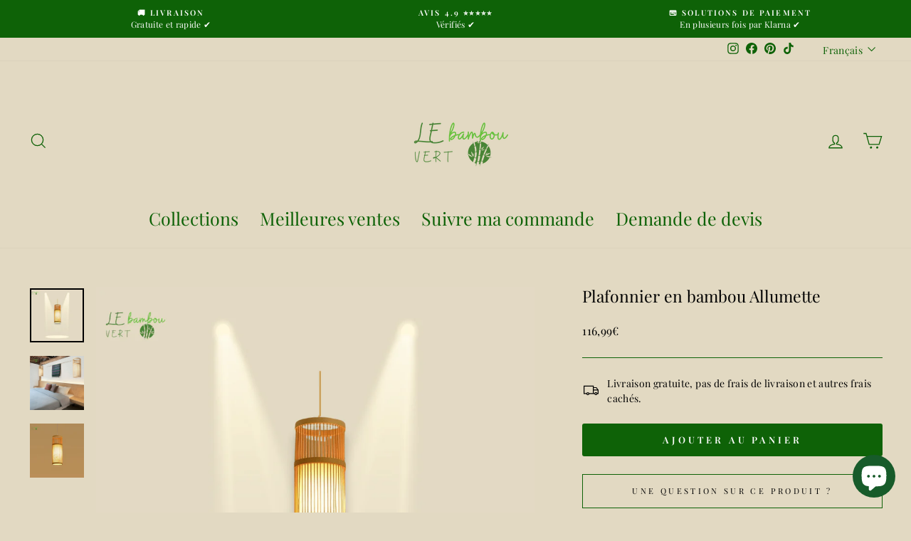

--- FILE ---
content_type: text/html; charset=utf-8
request_url: https://www.le-bambou-vert.com/fr-es/products/plafonnier-en-bambou-style-allumette
body_size: 46516
content:
<!doctype html>
<html class="no-js" lang="fr" dir="ltr">
<head>
  <meta name="msvalidate.01" content="823063BCBBBEF437A43AADEB09939200" />
  <meta charset="utf-8">
  <meta http-equiv="X-UA-Compatible" content="IE=edge,chrome=1">
  <meta name="viewport" content="width=device-width,initial-scale=1">
  <meta name="theme-color" content="#0e6207">
  <link rel="canonical" href="https://www.le-bambou-vert.com/fr-es/products/plafonnier-en-bambou-style-allumette">
  <link rel="preconnect" href="https://cdn.shopify.com" crossorigin>
  <link rel="preconnect" href="https://fonts.shopifycdn.com" crossorigin>
  <link rel="dns-prefetch" href="https://productreviews.shopifycdn.com">
  <link rel="dns-prefetch" href="https://ajax.googleapis.com">
  <link rel="dns-prefetch" href="https://maps.googleapis.com">
  <link rel="dns-prefetch" href="https://maps.gstatic.com"><link rel="shortcut icon" href="//www.le-bambou-vert.com/cdn/shop/files/logo3_32x32.png?v=1737774087" type="image/png" /><title>Plafonnier en Bambou Style Allumette
&ndash; Le bambou vert
</title>
<meta name="description" content="Découvrez nos Plafonniers en bambou artisanal. Le bambou est une matière naturelle et durable qui offre une touche unique et chaleureuse."><meta property="og:site_name" content="Le bambou vert">
  <meta property="og:url" content="https://www.le-bambou-vert.com/fr-es/products/plafonnier-en-bambou-style-allumette">
  <meta property="og:title" content="Plafonnier en bambou Allumette">
  <meta property="og:type" content="product">
  <meta property="og:description" content="Découvrez nos Plafonniers en bambou artisanal. Le bambou est une matière naturelle et durable qui offre une touche unique et chaleureuse."><meta property="og:image" content="http://www.le-bambou-vert.com/cdn/shop/files/le-bambou-vert-plafonnier-plafonnier-en-bambou-style-allumette-52095618580806.png?v=1699403009">
    <meta property="og:image:secure_url" content="https://www.le-bambou-vert.com/cdn/shop/files/le-bambou-vert-plafonnier-plafonnier-en-bambou-style-allumette-52095618580806.png?v=1699403009">
    <meta property="og:image:width" content="1080">
    <meta property="og:image:height" content="1080"><meta name="twitter:site" content="@">
  <meta name="twitter:card" content="summary_large_image">
  <meta name="twitter:title" content="Plafonnier en bambou Allumette">
  <meta name="twitter:description" content="Découvrez nos Plafonniers en bambou artisanal. Le bambou est une matière naturelle et durable qui offre une touche unique et chaleureuse.">
<style data-shopify>@font-face {
  font-family: "Playfair Display";
  font-weight: 400;
  font-style: normal;
  font-display: swap;
  src: url("//www.le-bambou-vert.com/cdn/fonts/playfair_display/playfairdisplay_n4.9980f3e16959dc89137cc1369bfc3ae98af1deb9.woff2") format("woff2"),
       url("//www.le-bambou-vert.com/cdn/fonts/playfair_display/playfairdisplay_n4.c562b7c8e5637886a811d2a017f9e023166064ee.woff") format("woff");
}

  @font-face {
  font-family: "Playfair Display";
  font-weight: 400;
  font-style: normal;
  font-display: swap;
  src: url("//www.le-bambou-vert.com/cdn/fonts/playfair_display/playfairdisplay_n4.9980f3e16959dc89137cc1369bfc3ae98af1deb9.woff2") format("woff2"),
       url("//www.le-bambou-vert.com/cdn/fonts/playfair_display/playfairdisplay_n4.c562b7c8e5637886a811d2a017f9e023166064ee.woff") format("woff");
}


  @font-face {
  font-family: "Playfair Display";
  font-weight: 600;
  font-style: normal;
  font-display: swap;
  src: url("//www.le-bambou-vert.com/cdn/fonts/playfair_display/playfairdisplay_n6.41e9dda2e7301ca861c0ec25a53c1bdf16b6624d.woff2") format("woff2"),
       url("//www.le-bambou-vert.com/cdn/fonts/playfair_display/playfairdisplay_n6.3fecbbfefcd2c3e39326078af5db97c0302e18b5.woff") format("woff");
}

  @font-face {
  font-family: "Playfair Display";
  font-weight: 400;
  font-style: italic;
  font-display: swap;
  src: url("//www.le-bambou-vert.com/cdn/fonts/playfair_display/playfairdisplay_i4.804ea8da9192aaed0368534aa085b3c1f3411619.woff2") format("woff2"),
       url("//www.le-bambou-vert.com/cdn/fonts/playfair_display/playfairdisplay_i4.5538cb7a825d13d8a2333cd8a94065a93a95c710.woff") format("woff");
}

  @font-face {
  font-family: "Playfair Display";
  font-weight: 600;
  font-style: italic;
  font-display: swap;
  src: url("//www.le-bambou-vert.com/cdn/fonts/playfair_display/playfairdisplay_i6.e139889de066849bfa40e4922acb535e30fe59b4.woff2") format("woff2"),
       url("//www.le-bambou-vert.com/cdn/fonts/playfair_display/playfairdisplay_i6.241aa0a92d0a28d4bc4c79030f71570c08f31eeb.woff") format("woff");
}

</style><link href="//www.le-bambou-vert.com/cdn/shop/t/7/assets/theme.css?v=22953513410313236811705839683" rel="stylesheet" type="text/css" media="all" />
<style data-shopify>:root {
    --typeHeaderPrimary: "Playfair Display";
    --typeHeaderFallback: serif;
    --typeHeaderSize: 27px;
    --typeHeaderWeight: 400;
    --typeHeaderLineHeight: 1.1;
    --typeHeaderSpacing: 0.0em;

    --typeBasePrimary:"Playfair Display";
    --typeBaseFallback:serif;
    --typeBaseSize: 14px;
    --typeBaseWeight: 400;
    --typeBaseSpacing: 0.025em;
    --typeBaseLineHeight: 1.5;

    --typeCollectionTitle: 20px;

    --iconWeight: 3px;
    --iconLinecaps: miter;

    
      --buttonRadius: 3px;
    

    --colorGridOverlayOpacity: 0.08;
  }

  .placeholder-content {
    background-image: linear-gradient(100deg, #e2d9c2 40%, #ddd3b8 63%, #e2d9c2 79%);
  }</style><script>
    document.documentElement.className = document.documentElement.className.replace('no-js', 'js');

    window.theme = window.theme || {};
    theme.routes = {
      home: "/fr-es",
      cart: "/fr-es/cart.js",
      cartPage: "/fr-es/cart",
      cartAdd: "/fr-es/cart/add.js",
      cartChange: "/fr-es/cart/change.js",
      search: "/fr-es/search",
      predictive_url: "/fr-es/search/suggest"
    };
    theme.strings = {
      soldOut: "Épuisé",
      unavailable: "Non disponible",
      inStockLabel: "En stock",
      oneStockLabel: " ",
      otherStockLabel: " ",
      willNotShipUntil: "Sera expédié après [date]",
      willBeInStockAfter: "Sera en stock à compter de [date]",
      waitingForStock: "Inventaire sur le chemin",
      savePrice: "Économisez [saved_amount]",
      cartEmpty: "Votre panier est vide.",
      cartTermsConfirmation: "Vous devez accepter les termes et conditions de vente pour vérifier",
      searchCollections: "Collections:",
      searchPages: "Pages:",
      searchArticles: "Des articles:",
      productFrom: "À partir de ",
      maxQuantity: "Vous ne pouvez avoir que [quantity] de [title] dans votre panier."
    };
    theme.settings = {
      cartType: "page",
      isCustomerTemplate: false,
      moneyFormat: "{{amount_with_comma_separator}}€",
      saveType: "dollar",
      productImageSize: "square",
      productImageCover: false,
      predictiveSearch: true,
      predictiveSearchType: "product",
      predictiveSearchVendor: false,
      predictiveSearchPrice: false,
      quickView: true,
      themeName: 'Impulse',
      themeVersion: "7.2.0"
    };
  </script>

  <script>window.performance && window.performance.mark && window.performance.mark('shopify.content_for_header.start');</script><meta name="google-site-verification" content="YqTSscbkZ6LuVItKlgGw2LC8MtUITniUW206wNZwk5k">
<meta name="facebook-domain-verification" content="6d0c6wdibxky4hieb7cu6pwpb8irwv">
<meta id="shopify-digital-wallet" name="shopify-digital-wallet" content="/72045789482/digital_wallets/dialog">
<meta name="shopify-checkout-api-token" content="84cb72b510b4fec49255b34e38b006cd">
<meta id="in-context-paypal-metadata" data-shop-id="72045789482" data-venmo-supported="false" data-environment="production" data-locale="fr_FR" data-paypal-v4="true" data-currency="EUR">
<link rel="alternate" hreflang="x-default" href="https://www.le-bambou-vert.com/products/plafonnier-en-bambou-style-allumette">
<link rel="alternate" hreflang="fr" href="https://www.le-bambou-vert.com/products/plafonnier-en-bambou-style-allumette">
<link rel="alternate" hreflang="en" href="https://www.le-bambou-vert.com/en/products/plafonnier-en-bambou-style-allumette">
<link rel="alternate" hreflang="fr-BG" href="https://le-bambou-vert.myshopify.com/products/plafonnier-en-bambou-style-allumette">
<link rel="alternate" hreflang="en-BG" href="https://le-bambou-vert.myshopify.com/en/products/plafonnier-en-bambou-style-allumette">
<link rel="alternate" hreflang="fr-HR" href="https://le-bambou-vert.myshopify.com/products/plafonnier-en-bambou-style-allumette">
<link rel="alternate" hreflang="en-HR" href="https://le-bambou-vert.myshopify.com/en/products/plafonnier-en-bambou-style-allumette">
<link rel="alternate" hreflang="fr-CY" href="https://le-bambou-vert.myshopify.com/products/plafonnier-en-bambou-style-allumette">
<link rel="alternate" hreflang="en-CY" href="https://le-bambou-vert.myshopify.com/en/products/plafonnier-en-bambou-style-allumette">
<link rel="alternate" hreflang="fr-CZ" href="https://le-bambou-vert.myshopify.com/products/plafonnier-en-bambou-style-allumette">
<link rel="alternate" hreflang="en-CZ" href="https://le-bambou-vert.myshopify.com/en/products/plafonnier-en-bambou-style-allumette">
<link rel="alternate" hreflang="fr-EE" href="https://le-bambou-vert.myshopify.com/products/plafonnier-en-bambou-style-allumette">
<link rel="alternate" hreflang="en-EE" href="https://le-bambou-vert.myshopify.com/en/products/plafonnier-en-bambou-style-allumette">
<link rel="alternate" hreflang="fr-FI" href="https://le-bambou-vert.myshopify.com/products/plafonnier-en-bambou-style-allumette">
<link rel="alternate" hreflang="en-FI" href="https://le-bambou-vert.myshopify.com/en/products/plafonnier-en-bambou-style-allumette">
<link rel="alternate" hreflang="fr-HU" href="https://le-bambou-vert.myshopify.com/products/plafonnier-en-bambou-style-allumette">
<link rel="alternate" hreflang="en-HU" href="https://le-bambou-vert.myshopify.com/en/products/plafonnier-en-bambou-style-allumette">
<link rel="alternate" hreflang="fr-LV" href="https://le-bambou-vert.myshopify.com/products/plafonnier-en-bambou-style-allumette">
<link rel="alternate" hreflang="en-LV" href="https://le-bambou-vert.myshopify.com/en/products/plafonnier-en-bambou-style-allumette">
<link rel="alternate" hreflang="fr-LT" href="https://le-bambou-vert.myshopify.com/products/plafonnier-en-bambou-style-allumette">
<link rel="alternate" hreflang="en-LT" href="https://le-bambou-vert.myshopify.com/en/products/plafonnier-en-bambou-style-allumette">
<link rel="alternate" hreflang="fr-MT" href="https://le-bambou-vert.myshopify.com/products/plafonnier-en-bambou-style-allumette">
<link rel="alternate" hreflang="en-MT" href="https://le-bambou-vert.myshopify.com/en/products/plafonnier-en-bambou-style-allumette">
<link rel="alternate" hreflang="fr-RO" href="https://le-bambou-vert.myshopify.com/products/plafonnier-en-bambou-style-allumette">
<link rel="alternate" hreflang="en-RO" href="https://le-bambou-vert.myshopify.com/en/products/plafonnier-en-bambou-style-allumette">
<link rel="alternate" hreflang="fr-SK" href="https://le-bambou-vert.myshopify.com/products/plafonnier-en-bambou-style-allumette">
<link rel="alternate" hreflang="en-SK" href="https://le-bambou-vert.myshopify.com/en/products/plafonnier-en-bambou-style-allumette">
<link rel="alternate" hreflang="fr-SI" href="https://le-bambou-vert.myshopify.com/products/plafonnier-en-bambou-style-allumette">
<link rel="alternate" hreflang="en-SI" href="https://le-bambou-vert.myshopify.com/en/products/plafonnier-en-bambou-style-allumette">
<link rel="alternate" hreflang="fr-BE" href="https://www.le-bambou-vert.com/fr-be/products/plafonnier-en-bambou-style-allumette">
<link rel="alternate" hreflang="en-BE" href="https://www.le-bambou-vert.com/en-be/products/plafonnier-en-bambou-style-allumette">
<link rel="alternate" hreflang="fr-DE" href="https://www.le-bambou-vert.com/fr-de/products/plafonnier-en-bambou-style-allumette">
<link rel="alternate" hreflang="en-DE" href="https://www.le-bambou-vert.com/en-de/products/plafonnier-en-bambou-style-allumette">
<link rel="alternate" hreflang="fr-CH" href="https://www.le-bambou-vert.com/fr-ch/products/plafonnier-en-bambou-style-allumette">
<link rel="alternate" hreflang="en-CH" href="https://www.le-bambou-vert.com/en-ch/products/plafonnier-en-bambou-style-allumette">
<link rel="alternate" hreflang="fr-IT" href="https://www.le-bambou-vert.com/fr-it/products/plafonnier-en-bambou-style-allumette">
<link rel="alternate" hreflang="en-IT" href="https://www.le-bambou-vert.com/en-it/products/plafonnier-en-bambou-style-allumette">
<link rel="alternate" hreflang="fr-ES" href="https://www.le-bambou-vert.com/fr-es/products/plafonnier-en-bambou-style-allumette">
<link rel="alternate" hreflang="en-ES" href="https://www.le-bambou-vert.com/en-es/products/plafonnier-en-bambou-style-allumette">
<link rel="alternate" hreflang="fr-GB" href="https://www.le-bambou-vert.com/fr-gb/products/plafonnier-en-bambou-style-allumette">
<link rel="alternate" hreflang="en-GB" href="https://www.le-bambou-vert.com/en-gb/products/plafonnier-en-bambou-style-allumette">
<link rel="alternate" hreflang="fr-NL" href="https://www.le-bambou-vert.com/fr-nl/products/plafonnier-en-bambou-style-allumette">
<link rel="alternate" hreflang="en-NL" href="https://www.le-bambou-vert.com/en-nl/products/plafonnier-en-bambou-style-allumette">
<link rel="alternate" hreflang="fr-AT" href="https://www.le-bambou-vert.com/fr-at/products/plafonnier-en-bambou-style-allumette">
<link rel="alternate" hreflang="en-AT" href="https://www.le-bambou-vert.com/en-at/products/plafonnier-en-bambou-style-allumette">
<link rel="alternate" hreflang="fr-LU" href="https://www.le-bambou-vert.com/fr-lu/products/plafonnier-en-bambou-style-allumette">
<link rel="alternate" hreflang="en-LU" href="https://www.le-bambou-vert.com/en-lu/products/plafonnier-en-bambou-style-allumette">
<link rel="alternate" hreflang="fr-PT" href="https://www.le-bambou-vert.com/fr-pt/products/plafonnier-en-bambou-style-allumette">
<link rel="alternate" hreflang="en-PT" href="https://www.le-bambou-vert.com/en-pt/products/plafonnier-en-bambou-style-allumette">
<link rel="alternate" hreflang="fr-DK" href="https://www.le-bambou-vert.com/fr-dk/products/plafonnier-en-bambou-style-allumette">
<link rel="alternate" hreflang="en-DK" href="https://www.le-bambou-vert.com/en-dk/products/plafonnier-en-bambou-style-allumette">
<link rel="alternate" hreflang="fr-SE" href="https://www.le-bambou-vert.com/fr-se/products/plafonnier-en-bambou-style-allumette">
<link rel="alternate" hreflang="en-SE" href="https://www.le-bambou-vert.com/en-se/products/plafonnier-en-bambou-style-allumette">
<link rel="alternate" hreflang="fr-IE" href="https://www.le-bambou-vert.com/fr-ie/products/plafonnier-en-bambou-style-allumette">
<link rel="alternate" hreflang="en-IE" href="https://www.le-bambou-vert.com/en-ie/products/plafonnier-en-bambou-style-allumette">
<link rel="alternate" hreflang="fr-AU" href="https://www.le-bambou-vert.com/fr-au/products/plafonnier-en-bambou-style-allumette">
<link rel="alternate" hreflang="en-AU" href="https://www.le-bambou-vert.com/en-au/products/plafonnier-en-bambou-style-allumette">
<link rel="alternate" hreflang="fr-HK" href="https://www.le-bambou-vert.com/fr-hk/products/plafonnier-en-bambou-style-allumette">
<link rel="alternate" hreflang="en-HK" href="https://www.le-bambou-vert.com/en-hk/products/plafonnier-en-bambou-style-allumette">
<link rel="alternate" hreflang="fr-PL" href="https://www.le-bambou-vert.com/fr-pl/products/plafonnier-en-bambou-style-allumette">
<link rel="alternate" hreflang="en-PL" href="https://www.le-bambou-vert.com/en-pl/products/plafonnier-en-bambou-style-allumette">
<link rel="alternate" hreflang="fr-JP" href="https://www.le-bambou-vert.com/fr-jp/products/plafonnier-en-bambou-style-allumette">
<link rel="alternate" hreflang="en-JP" href="https://www.le-bambou-vert.com/en-jp/products/plafonnier-en-bambou-style-allumette">
<link rel="alternate" hreflang="fr-GR" href="https://www.le-bambou-vert.com/fr-gr/products/plafonnier-en-bambou-style-allumette">
<link rel="alternate" hreflang="en-GR" href="https://www.le-bambou-vert.com/en-gr/products/plafonnier-en-bambou-style-allumette">
<link rel="alternate" hreflang="fr-SG" href="https://www.le-bambou-vert.com/fr-sg/products/plafonnier-en-bambou-style-allumette">
<link rel="alternate" hreflang="en-SG" href="https://www.le-bambou-vert.com/en-sg/products/plafonnier-en-bambou-style-allumette">
<link rel="alternate" hreflang="fr-AE" href="https://www.le-bambou-vert.com/fr-ae/products/plafonnier-en-bambou-style-allumette">
<link rel="alternate" hreflang="en-AE" href="https://www.le-bambou-vert.com/en-ae/products/plafonnier-en-bambou-style-allumette">
<link rel="alternate" type="application/json+oembed" href="https://www.le-bambou-vert.com/fr-es/products/plafonnier-en-bambou-style-allumette.oembed">
<script async="async" src="/checkouts/internal/preloads.js?locale=fr-ES"></script>
<link rel="preconnect" href="https://shop.app" crossorigin="anonymous">
<script async="async" src="https://shop.app/checkouts/internal/preloads.js?locale=fr-ES&shop_id=72045789482" crossorigin="anonymous"></script>
<script id="apple-pay-shop-capabilities" type="application/json">{"shopId":72045789482,"countryCode":"FR","currencyCode":"EUR","merchantCapabilities":["supports3DS"],"merchantId":"gid:\/\/shopify\/Shop\/72045789482","merchantName":"Le bambou vert","requiredBillingContactFields":["postalAddress","email","phone"],"requiredShippingContactFields":["postalAddress","email","phone"],"shippingType":"shipping","supportedNetworks":["visa","masterCard","amex","maestro"],"total":{"type":"pending","label":"Le bambou vert","amount":"1.00"},"shopifyPaymentsEnabled":true,"supportsSubscriptions":true}</script>
<script id="shopify-features" type="application/json">{"accessToken":"84cb72b510b4fec49255b34e38b006cd","betas":["rich-media-storefront-analytics"],"domain":"www.le-bambou-vert.com","predictiveSearch":true,"shopId":72045789482,"locale":"fr"}</script>
<script>var Shopify = Shopify || {};
Shopify.shop = "le-bambou-vert.myshopify.com";
Shopify.locale = "fr";
Shopify.currency = {"active":"EUR","rate":"1.0"};
Shopify.country = "ES";
Shopify.theme = {"name":"Impulse snow","id":155968045382,"schema_name":"Impulse","schema_version":"7.2.0","theme_store_id":857,"role":"main"};
Shopify.theme.handle = "null";
Shopify.theme.style = {"id":null,"handle":null};
Shopify.cdnHost = "www.le-bambou-vert.com/cdn";
Shopify.routes = Shopify.routes || {};
Shopify.routes.root = "/fr-es/";</script>
<script type="module">!function(o){(o.Shopify=o.Shopify||{}).modules=!0}(window);</script>
<script>!function(o){function n(){var o=[];function n(){o.push(Array.prototype.slice.apply(arguments))}return n.q=o,n}var t=o.Shopify=o.Shopify||{};t.loadFeatures=n(),t.autoloadFeatures=n()}(window);</script>
<script>
  window.ShopifyPay = window.ShopifyPay || {};
  window.ShopifyPay.apiHost = "shop.app\/pay";
  window.ShopifyPay.redirectState = null;
</script>
<script id="shop-js-analytics" type="application/json">{"pageType":"product"}</script>
<script defer="defer" async type="module" src="//www.le-bambou-vert.com/cdn/shopifycloud/shop-js/modules/v2/client.init-shop-cart-sync_CfnabTz1.fr.esm.js"></script>
<script defer="defer" async type="module" src="//www.le-bambou-vert.com/cdn/shopifycloud/shop-js/modules/v2/chunk.common_1HJ87NEU.esm.js"></script>
<script defer="defer" async type="module" src="//www.le-bambou-vert.com/cdn/shopifycloud/shop-js/modules/v2/chunk.modal_BHK_cQfO.esm.js"></script>
<script type="module">
  await import("//www.le-bambou-vert.com/cdn/shopifycloud/shop-js/modules/v2/client.init-shop-cart-sync_CfnabTz1.fr.esm.js");
await import("//www.le-bambou-vert.com/cdn/shopifycloud/shop-js/modules/v2/chunk.common_1HJ87NEU.esm.js");
await import("//www.le-bambou-vert.com/cdn/shopifycloud/shop-js/modules/v2/chunk.modal_BHK_cQfO.esm.js");

  window.Shopify.SignInWithShop?.initShopCartSync?.({"fedCMEnabled":true,"windoidEnabled":true});

</script>
<script>
  window.Shopify = window.Shopify || {};
  if (!window.Shopify.featureAssets) window.Shopify.featureAssets = {};
  window.Shopify.featureAssets['shop-js'] = {"shop-cart-sync":["modules/v2/client.shop-cart-sync_CJ9J03TB.fr.esm.js","modules/v2/chunk.common_1HJ87NEU.esm.js","modules/v2/chunk.modal_BHK_cQfO.esm.js"],"init-fed-cm":["modules/v2/client.init-fed-cm_DrLuZvAY.fr.esm.js","modules/v2/chunk.common_1HJ87NEU.esm.js","modules/v2/chunk.modal_BHK_cQfO.esm.js"],"shop-toast-manager":["modules/v2/client.shop-toast-manager_Bou6hV8m.fr.esm.js","modules/v2/chunk.common_1HJ87NEU.esm.js","modules/v2/chunk.modal_BHK_cQfO.esm.js"],"init-shop-cart-sync":["modules/v2/client.init-shop-cart-sync_CfnabTz1.fr.esm.js","modules/v2/chunk.common_1HJ87NEU.esm.js","modules/v2/chunk.modal_BHK_cQfO.esm.js"],"shop-button":["modules/v2/client.shop-button_B0rdi3gj.fr.esm.js","modules/v2/chunk.common_1HJ87NEU.esm.js","modules/v2/chunk.modal_BHK_cQfO.esm.js"],"init-windoid":["modules/v2/client.init-windoid_DoIbpnLP.fr.esm.js","modules/v2/chunk.common_1HJ87NEU.esm.js","modules/v2/chunk.modal_BHK_cQfO.esm.js"],"shop-cash-offers":["modules/v2/client.shop-cash-offers_PjPz4eBO.fr.esm.js","modules/v2/chunk.common_1HJ87NEU.esm.js","modules/v2/chunk.modal_BHK_cQfO.esm.js"],"pay-button":["modules/v2/client.pay-button_BNubdV5Y.fr.esm.js","modules/v2/chunk.common_1HJ87NEU.esm.js","modules/v2/chunk.modal_BHK_cQfO.esm.js"],"init-customer-accounts":["modules/v2/client.init-customer-accounts_DjJKqY88.fr.esm.js","modules/v2/client.shop-login-button_CU7S3YVC.fr.esm.js","modules/v2/chunk.common_1HJ87NEU.esm.js","modules/v2/chunk.modal_BHK_cQfO.esm.js"],"avatar":["modules/v2/client.avatar_BTnouDA3.fr.esm.js"],"checkout-modal":["modules/v2/client.checkout-modal_DHIFh2jD.fr.esm.js","modules/v2/chunk.common_1HJ87NEU.esm.js","modules/v2/chunk.modal_BHK_cQfO.esm.js"],"init-shop-for-new-customer-accounts":["modules/v2/client.init-shop-for-new-customer-accounts_CChb7f5q.fr.esm.js","modules/v2/client.shop-login-button_CU7S3YVC.fr.esm.js","modules/v2/chunk.common_1HJ87NEU.esm.js","modules/v2/chunk.modal_BHK_cQfO.esm.js"],"init-customer-accounts-sign-up":["modules/v2/client.init-customer-accounts-sign-up_B2jRZs6O.fr.esm.js","modules/v2/client.shop-login-button_CU7S3YVC.fr.esm.js","modules/v2/chunk.common_1HJ87NEU.esm.js","modules/v2/chunk.modal_BHK_cQfO.esm.js"],"init-shop-email-lookup-coordinator":["modules/v2/client.init-shop-email-lookup-coordinator_DuS0AyCe.fr.esm.js","modules/v2/chunk.common_1HJ87NEU.esm.js","modules/v2/chunk.modal_BHK_cQfO.esm.js"],"shop-follow-button":["modules/v2/client.shop-follow-button_CCmvXPjD.fr.esm.js","modules/v2/chunk.common_1HJ87NEU.esm.js","modules/v2/chunk.modal_BHK_cQfO.esm.js"],"shop-login-button":["modules/v2/client.shop-login-button_CU7S3YVC.fr.esm.js","modules/v2/chunk.common_1HJ87NEU.esm.js","modules/v2/chunk.modal_BHK_cQfO.esm.js"],"shop-login":["modules/v2/client.shop-login_Dp4teCL2.fr.esm.js","modules/v2/chunk.common_1HJ87NEU.esm.js","modules/v2/chunk.modal_BHK_cQfO.esm.js"],"lead-capture":["modules/v2/client.lead-capture_dUd1iojI.fr.esm.js","modules/v2/chunk.common_1HJ87NEU.esm.js","modules/v2/chunk.modal_BHK_cQfO.esm.js"],"payment-terms":["modules/v2/client.payment-terms_Cl0kKGvx.fr.esm.js","modules/v2/chunk.common_1HJ87NEU.esm.js","modules/v2/chunk.modal_BHK_cQfO.esm.js"]};
</script>
<script>(function() {
  var isLoaded = false;
  function asyncLoad() {
    if (isLoaded) return;
    isLoaded = true;
    var urls = ["\/\/cdn.shopify.com\/proxy\/9b3f2d29af87389a2f4e8933568ad368d2b87e9bdbec050ed513b3445cdc475c\/api.goaffpro.com\/loader.js?shop=le-bambou-vert.myshopify.com\u0026sp-cache-control=cHVibGljLCBtYXgtYWdlPTkwMA","https:\/\/loox.io\/widget\/nU8Q8_OrHu\/loox.1679316442776.js?shop=le-bambou-vert.myshopify.com","https:\/\/cdn.shopify.com\/s\/files\/1\/0720\/4578\/9482\/t\/7\/assets\/booster_eu_cookie_72045789482.js?v=1701613561\u0026shop=le-bambou-vert.myshopify.com"];
    for (var i = 0; i < urls.length; i++) {
      var s = document.createElement('script');
      s.type = 'text/javascript';
      s.async = true;
      s.src = urls[i];
      var x = document.getElementsByTagName('script')[0];
      x.parentNode.insertBefore(s, x);
    }
  };
  if(window.attachEvent) {
    window.attachEvent('onload', asyncLoad);
  } else {
    window.addEventListener('load', asyncLoad, false);
  }
})();</script>
<script id="__st">var __st={"a":72045789482,"offset":3600,"reqid":"07adf432-446c-4881-9d5c-fadd25b1dc37-1769677336","pageurl":"www.le-bambou-vert.com\/fr-es\/products\/plafonnier-en-bambou-style-allumette","u":"9100dd58e3e0","p":"product","rtyp":"product","rid":8124521546026};</script>
<script>window.ShopifyPaypalV4VisibilityTracking = true;</script>
<script id="captcha-bootstrap">!function(){'use strict';const t='contact',e='account',n='new_comment',o=[[t,t],['blogs',n],['comments',n],[t,'customer']],c=[[e,'customer_login'],[e,'guest_login'],[e,'recover_customer_password'],[e,'create_customer']],r=t=>t.map((([t,e])=>`form[action*='/${t}']:not([data-nocaptcha='true']) input[name='form_type'][value='${e}']`)).join(','),a=t=>()=>t?[...document.querySelectorAll(t)].map((t=>t.form)):[];function s(){const t=[...o],e=r(t);return a(e)}const i='password',u='form_key',d=['recaptcha-v3-token','g-recaptcha-response','h-captcha-response',i],f=()=>{try{return window.sessionStorage}catch{return}},m='__shopify_v',_=t=>t.elements[u];function p(t,e,n=!1){try{const o=window.sessionStorage,c=JSON.parse(o.getItem(e)),{data:r}=function(t){const{data:e,action:n}=t;return t[m]||n?{data:e,action:n}:{data:t,action:n}}(c);for(const[e,n]of Object.entries(r))t.elements[e]&&(t.elements[e].value=n);n&&o.removeItem(e)}catch(o){console.error('form repopulation failed',{error:o})}}const l='form_type',E='cptcha';function T(t){t.dataset[E]=!0}const w=window,h=w.document,L='Shopify',v='ce_forms',y='captcha';let A=!1;((t,e)=>{const n=(g='f06e6c50-85a8-45c8-87d0-21a2b65856fe',I='https://cdn.shopify.com/shopifycloud/storefront-forms-hcaptcha/ce_storefront_forms_captcha_hcaptcha.v1.5.2.iife.js',D={infoText:'Protégé par hCaptcha',privacyText:'Confidentialité',termsText:'Conditions'},(t,e,n)=>{const o=w[L][v],c=o.bindForm;if(c)return c(t,g,e,D).then(n);var r;o.q.push([[t,g,e,D],n]),r=I,A||(h.body.append(Object.assign(h.createElement('script'),{id:'captcha-provider',async:!0,src:r})),A=!0)});var g,I,D;w[L]=w[L]||{},w[L][v]=w[L][v]||{},w[L][v].q=[],w[L][y]=w[L][y]||{},w[L][y].protect=function(t,e){n(t,void 0,e),T(t)},Object.freeze(w[L][y]),function(t,e,n,w,h,L){const[v,y,A,g]=function(t,e,n){const i=e?o:[],u=t?c:[],d=[...i,...u],f=r(d),m=r(i),_=r(d.filter((([t,e])=>n.includes(e))));return[a(f),a(m),a(_),s()]}(w,h,L),I=t=>{const e=t.target;return e instanceof HTMLFormElement?e:e&&e.form},D=t=>v().includes(t);t.addEventListener('submit',(t=>{const e=I(t);if(!e)return;const n=D(e)&&!e.dataset.hcaptchaBound&&!e.dataset.recaptchaBound,o=_(e),c=g().includes(e)&&(!o||!o.value);(n||c)&&t.preventDefault(),c&&!n&&(function(t){try{if(!f())return;!function(t){const e=f();if(!e)return;const n=_(t);if(!n)return;const o=n.value;o&&e.removeItem(o)}(t);const e=Array.from(Array(32),(()=>Math.random().toString(36)[2])).join('');!function(t,e){_(t)||t.append(Object.assign(document.createElement('input'),{type:'hidden',name:u})),t.elements[u].value=e}(t,e),function(t,e){const n=f();if(!n)return;const o=[...t.querySelectorAll(`input[type='${i}']`)].map((({name:t})=>t)),c=[...d,...o],r={};for(const[a,s]of new FormData(t).entries())c.includes(a)||(r[a]=s);n.setItem(e,JSON.stringify({[m]:1,action:t.action,data:r}))}(t,e)}catch(e){console.error('failed to persist form',e)}}(e),e.submit())}));const S=(t,e)=>{t&&!t.dataset[E]&&(n(t,e.some((e=>e===t))),T(t))};for(const o of['focusin','change'])t.addEventListener(o,(t=>{const e=I(t);D(e)&&S(e,y())}));const B=e.get('form_key'),M=e.get(l),P=B&&M;t.addEventListener('DOMContentLoaded',(()=>{const t=y();if(P)for(const e of t)e.elements[l].value===M&&p(e,B);[...new Set([...A(),...v().filter((t=>'true'===t.dataset.shopifyCaptcha))])].forEach((e=>S(e,t)))}))}(h,new URLSearchParams(w.location.search),n,t,e,['guest_login'])})(!0,!0)}();</script>
<script integrity="sha256-4kQ18oKyAcykRKYeNunJcIwy7WH5gtpwJnB7kiuLZ1E=" data-source-attribution="shopify.loadfeatures" defer="defer" src="//www.le-bambou-vert.com/cdn/shopifycloud/storefront/assets/storefront/load_feature-a0a9edcb.js" crossorigin="anonymous"></script>
<script crossorigin="anonymous" defer="defer" src="//www.le-bambou-vert.com/cdn/shopifycloud/storefront/assets/shopify_pay/storefront-65b4c6d7.js?v=20250812"></script>
<script data-source-attribution="shopify.dynamic_checkout.dynamic.init">var Shopify=Shopify||{};Shopify.PaymentButton=Shopify.PaymentButton||{isStorefrontPortableWallets:!0,init:function(){window.Shopify.PaymentButton.init=function(){};var t=document.createElement("script");t.src="https://www.le-bambou-vert.com/cdn/shopifycloud/portable-wallets/latest/portable-wallets.fr.js",t.type="module",document.head.appendChild(t)}};
</script>
<script data-source-attribution="shopify.dynamic_checkout.buyer_consent">
  function portableWalletsHideBuyerConsent(e){var t=document.getElementById("shopify-buyer-consent"),n=document.getElementById("shopify-subscription-policy-button");t&&n&&(t.classList.add("hidden"),t.setAttribute("aria-hidden","true"),n.removeEventListener("click",e))}function portableWalletsShowBuyerConsent(e){var t=document.getElementById("shopify-buyer-consent"),n=document.getElementById("shopify-subscription-policy-button");t&&n&&(t.classList.remove("hidden"),t.removeAttribute("aria-hidden"),n.addEventListener("click",e))}window.Shopify?.PaymentButton&&(window.Shopify.PaymentButton.hideBuyerConsent=portableWalletsHideBuyerConsent,window.Shopify.PaymentButton.showBuyerConsent=portableWalletsShowBuyerConsent);
</script>
<script data-source-attribution="shopify.dynamic_checkout.cart.bootstrap">document.addEventListener("DOMContentLoaded",(function(){function t(){return document.querySelector("shopify-accelerated-checkout-cart, shopify-accelerated-checkout")}if(t())Shopify.PaymentButton.init();else{new MutationObserver((function(e,n){t()&&(Shopify.PaymentButton.init(),n.disconnect())})).observe(document.body,{childList:!0,subtree:!0})}}));
</script>
<link id="shopify-accelerated-checkout-styles" rel="stylesheet" media="screen" href="https://www.le-bambou-vert.com/cdn/shopifycloud/portable-wallets/latest/accelerated-checkout-backwards-compat.css" crossorigin="anonymous">
<style id="shopify-accelerated-checkout-cart">
        #shopify-buyer-consent {
  margin-top: 1em;
  display: inline-block;
  width: 100%;
}

#shopify-buyer-consent.hidden {
  display: none;
}

#shopify-subscription-policy-button {
  background: none;
  border: none;
  padding: 0;
  text-decoration: underline;
  font-size: inherit;
  cursor: pointer;
}

#shopify-subscription-policy-button::before {
  box-shadow: none;
}

      </style>

<script>window.performance && window.performance.mark && window.performance.mark('shopify.content_for_header.end');</script>

  <script src="//www.le-bambou-vert.com/cdn/shop/t/7/assets/vendor-scripts-v11.js" defer="defer"></script><link rel="stylesheet" href="//www.le-bambou-vert.com/cdn/shop/t/7/assets/country-flags.css"><script src="//www.le-bambou-vert.com/cdn/shop/t/7/assets/theme.js?v=95933296080004794351701613561" defer="defer"></script>
  <script
  async
  data-environment="production"
  src="https://js.klarna.com/web-sdk/v1/klarna.js"
  data-client-id="80fc6aab-0dda-5674-9a92-96d9484dae89"
></script>

<!-- BEGIN app block: shopify://apps/essential-announcer/blocks/app-embed/93b5429f-c8d6-4c33-ae14-250fd84f361b --><script>
  
    window.essentialAnnouncementConfigs = [];
  
  window.essentialAnnouncementMeta = {
    productCollections: [{"id":437327429930,"handle":"meilleures-ventes","title":"Meilleures ventes","updated_at":"2026-01-26T13:18:36+01:00","body_html":"","published_at":"2023-02-20T19:51:11+01:00","sort_order":"best-selling","template_suffix":"","disjunctive":false,"rules":[{"column":"variant_price","relation":"greater_than","condition":"1"}],"published_scope":"web","image":{"created_at":"2023-07-31T01:06:40+02:00","alt":"","width":500,"height":500,"src":"\/\/www.le-bambou-vert.com\/cdn\/shop\/collections\/11Sans_titre.png?v=1701645141"}},{"id":437320057130,"handle":"luminaire-bambou","title":"Mon luminaire en bambou","updated_at":"2026-01-26T13:18:36+01:00","body_html":"\u003ch2 data-mce-fragment=\"1\"\u003e\u003cspan data-mce-fragment=\"1\"\u003eCollection exclusive de luminaires en bambou. Notre gamme comprend des articles écologiques, durables et innovants pour votre maison.\u003c\/span\u003e\u003c\/h2\u003e\n\u003ch3 data-mce-fragment=\"1\"\u003e\u003cspan data-mce-fragment=\"1\"\u003eLes luminaires en bambou sont conçues pour être durables et résistantes aux intempéries et offrent à votre intérieur un look chic et intemporel.\u003c\/span\u003e\u003c\/h3\u003e","published_at":"2023-02-20T18:14:18+01:00","sort_order":"manual","template_suffix":"","disjunctive":false,"rules":[{"column":"tag","relation":"equals","condition":"luminaire bambou"}],"published_scope":"web","image":{"created_at":"2023-02-20T18:15:10+01:00","alt":"cuisine en bambou","width":512,"height":512,"src":"\/\/www.le-bambou-vert.com\/cdn\/shop\/collections\/Sans_titre_lampe_bambou_5.png?v=1691776932"}},{"id":437315109162,"handle":"plafonnier-bambou","title":"Suspension bambou","updated_at":"2025-12-27T13:13:06+01:00","body_html":"\u003ch2 data-mce-fragment=\"1\"\u003e\n\u003cspan\u003eDécouvrez notre collection exclusive de \u003c\/span\u003e\u003cb\u003elustres\u003c\/b\u003e\u003cspan\u003e en \u003c\/span\u003e\u003cb\u003ebambou\u003c\/b\u003e\u003cspan\u003e, où vous trouverez des \u003c\/span\u003e\u003cb\u003esuspensions\u003c\/b\u003e\u003cspan\u003e en \u003c\/span\u003e\u003cb\u003ebambou\u003c\/b\u003e\u003cspan\u003e pour \u003c\/span\u003e\u003cb\u003eilluminer\u003c\/b\u003e\u003cspan\u003e avec style votre \u003c\/span\u003e\u003cb\u003eintérieur\u003c\/b\u003e\u003cspan\u003e. \u003c\/span\u003e\n\u003c\/h2\u003e\n\u003cp data-mce-fragment=\"1\"\u003e\u003cspan\u003eNotre gamme comprend des \u003c\/span\u003e\u003cb\u003esuspensions\u003c\/b\u003e\u003cspan\u003e en \u003c\/span\u003e\u003cb\u003ebambou\u003c\/b\u003e\u003cspan\u003e \u003c\/span\u003e\u003cb\u003esuspendues\u003c\/b\u003e\u003cspan\u003e au \u003c\/span\u003e\u003cb\u003eplafond\u003c\/b\u003e\u003cspan\u003e, des \u003c\/span\u003e\u003cb\u003eplafonniers\u003c\/b\u003e\u003cspan\u003e en \u003c\/span\u003e\u003cb\u003ebambou\u003c\/b\u003e\u003cspan\u003e et même des \u003c\/span\u003e\u003cb\u003elampes suspendues\u003c\/b\u003e\u003cspan\u003e en \u003c\/span\u003e\u003cb\u003ebambou\u003c\/b\u003e\u003cspan\u003e pour votre \u003c\/span\u003e\u003cb\u003echevet\u003c\/b\u003e\u003cspan\u003e ou votre \u003c\/span\u003e\u003cb\u003etable à manger\u003c\/b\u003e\u003cspan\u003e. \u003c\/span\u003e\u003c\/p\u003e\n\u003ch2 data-mce-fragment=\"1\"\u003e\n\u003cspan\u003eFabriqués à partir de \u003c\/span\u003e\u003cb\u003ematériaux naturels\u003c\/b\u003e\u003cspan\u003e, nos \u003c\/span\u003e\u003cb\u003elustres\u003c\/b\u003e\u003cspan\u003e en \u003c\/span\u003e\u003cb\u003ebambou\u003c\/b\u003e\u003cspan\u003e offrent une alternative écologique et durable aux traditionnels \u003c\/span\u003e\u003cb\u003esuspensions\u003c\/b\u003e\u003cspan\u003e en \u003c\/span\u003e\u003cb\u003emétal noir\u003c\/b\u003e\u003cspan\u003e ou en \u003c\/span\u003e\u003cb\u003everre transparent\u003c\/b\u003e\u003cspan\u003e. \u003c\/span\u003e\n\u003c\/h2\u003e\n\u003cp data-mce-fragment=\"1\"\u003e\u003cspan\u003eLe \u003c\/span\u003e\u003cb\u003ebambou\u003c\/b\u003e\u003cspan\u003e apporte une touche \u003c\/span\u003e\u003cb\u003escandinave\u003c\/b\u003e\u003cspan\u003e à votre décoration, tout en ajoutant une \u003c\/span\u003e\u003cb\u003eambiance chaleureuse\u003c\/b\u003e\u003cspan\u003e grâce à sa \u003c\/span\u003e\u003cb\u003ecouleur naturelle\u003c\/b\u003e\u003cspan\u003e.\u003c\/span\u003e\u003c\/p\u003e\n\u003cp data-mce-fragment=\"1\"\u003e\u003cspan\u003e Les \u003c\/span\u003e\u003cb\u003esuspensions\u003c\/b\u003e\u003cspan\u003e en \u003c\/span\u003e\u003cb\u003ebambou\u003c\/b\u003e\u003cspan\u003e de notre collection sont non seulement esthétiques, mais elles sont également pratiques. \u003c\/span\u003e\u003c\/p\u003e\n\u003ch2 data-mce-fragment=\"1\"\u003e\n\u003cspan\u003eLe matériau en \u003c\/span\u003e\u003cb\u003ebambou\u003c\/b\u003e\u003cspan\u003e permet une \u003c\/span\u003e\u003cb\u003eluminosité\u003c\/b\u003e\u003cspan\u003e douce et \u003c\/span\u003e\u003cb\u003elumineuse\u003c\/b\u003e\u003cspan\u003e dans votre \u003c\/span\u003e\u003cb\u003eintérieur\u003c\/b\u003e\u003cspan\u003e, créant ainsi une atmosphère \u003c\/span\u003e\u003cb\u003eapaisante\u003c\/b\u003e\u003cspan\u003e et relaxante. \u003c\/span\u003e\n\u003c\/h2\u003e\n\u003cp data-mce-fragment=\"1\"\u003e\u003cspan\u003eDe plus, les \u003c\/span\u003e\u003cb\u003esuspensions\u003c\/b\u003e\u003cspan\u003e en \u003c\/span\u003e\u003cb\u003ebambou\u003c\/b\u003e\u003cspan\u003e sont \u003c\/span\u003e\u003cb\u003eréglables en hauteur\u003c\/b\u003e\u003cspan\u003e, vous permettant ainsi de personnaliser votre \u003c\/span\u003e\u003cb\u003eéclairage\u003c\/b\u003e\u003cspan\u003e en fonction de vos besoins. \u003c\/span\u003e\u003c\/p\u003e\n\u003cp data-mce-fragment=\"1\"\u003e\u003cspan\u003eLaissez-vous séduire par nos \u003c\/span\u003e\u003cb\u003esuspensions\u003c\/b\u003e\u003cspan\u003e en \u003c\/span\u003e\u003cb\u003ebambou\u003c\/b\u003e\u003cspan\u003e \u003c\/span\u003e\u003cb\u003eajourées\u003c\/b\u003e\u003cspan\u003e, qui diffusent une \u003c\/span\u003e\u003cb\u003elumière tamisée\u003c\/b\u003e\u003cspan\u003e à travers les motifs \u003c\/span\u003e\u003cb\u003ecylindriques\u003c\/b\u003e\u003cspan\u003e du \u003c\/span\u003e\u003cb\u003elustre\u003c\/b\u003e\u003cspan\u003e. Ou optez pour une \u003c\/span\u003e\u003cb\u003esuspension boule\u003c\/b\u003e\u003cspan\u003e en \u003c\/span\u003e\u003cb\u003ebambou\u003c\/b\u003e\u003cspan\u003e, qui apportera une touche à la fois moderne et naturelle à votre \u003c\/span\u003e\u003cb\u003eintérieur\u003c\/b\u003e\u003cspan\u003e. \u003c\/span\u003e\u003c\/p\u003e\n\u003cp data-mce-fragment=\"1\"\u003e\u003cspan\u003eLes \u003c\/span\u003e\u003cb\u003elustres\u003c\/b\u003e\u003cspan\u003e en \u003c\/span\u003e\u003cb\u003ebambou\u003c\/b\u003e\u003cspan\u003e de notre collection sont également proposés avec des \u003c\/span\u003e\u003cb\u003eampoules LED\u003c\/b\u003e\u003cspan\u003e, offrant ainsi une \u003c\/span\u003e\u003cb\u003eluminosité\u003c\/b\u003e\u003cspan\u003e optimale tout en étant économes en énergie. Et pour les amateurs de \u003c\/span\u003e\u003cb\u003edesign industriel\u003c\/b\u003e\u003cspan\u003e, nous avons des \u003c\/span\u003e\u003cb\u003elustres\u003c\/b\u003e\u003cspan\u003e en \u003c\/span\u003e\u003cb\u003ebambou\u003c\/b\u003e\u003cspan\u003e avec des \u003c\/span\u003e\u003cb\u003eampoules\u003c\/b\u003e\u003cspan\u003e à \u003c\/span\u003e\u003cb\u003efilament\u003c\/b\u003e\u003cspan\u003e, qui donneront une atmosphère rétro à votre \u003c\/span\u003e\u003cb\u003eintérieur\u003c\/b\u003e\u003cspan\u003e.\u003c\/span\u003e\u003c\/p\u003e\n\u003cp data-mce-fragment=\"1\"\u003e\u003cspan\u003e Choisissez parmi une variété de couleurs et de \u003c\/span\u003e\u003cb\u003efinitions\u003c\/b\u003e\u003cspan\u003e, allant du \u003c\/span\u003e\u003cb\u003ebambou naturel\u003c\/b\u003e\u003cspan\u003e au \u003c\/span\u003e\u003cb\u003enoir mat\u003c\/b\u003e\u003cspan\u003e en passant par le \u003c\/span\u003e\u003cb\u003elaiton\u003c\/b\u003e\u003cspan\u003e et le \u003c\/span\u003e\u003cb\u003echrome\u003c\/b\u003e\u003cspan\u003e.\u003c\/span\u003e\u003c\/p\u003e\n\u003ch2 data-mce-fragment=\"1\"\u003e\n\u003cspan\u003e Chaque \u003c\/span\u003e\u003cb\u003elustre\u003c\/b\u003e\u003cspan\u003e en \u003c\/span\u003e\u003cb\u003ebambou\u003c\/b\u003e\u003cspan\u003e est conçu avec minutie par nos designers afin d'\u003c\/span\u003e\u003cb\u003eilluminer\u003c\/b\u003e\u003cspan\u003e élégamment votre maison tout en \u003c\/span\u003e\u003cb\u003erestant\u003c\/b\u003e\u003cspan\u003e fidèle à notre esthétique moderne et \u003c\/span\u003e\u003cb\u003eminimaliste\u003c\/b\u003e\u003cspan\u003e. \u003c\/span\u003e\n\u003c\/h2\u003e\n\u003cp data-mce-fragment=\"1\"\u003e\u003cspan\u003eAlors n'attendez plus et découvrez notre sélection de \u003c\/span\u003e\u003cb\u003eluminaires suspendus\u003c\/b\u003e\u003cspan\u003e en \u003c\/span\u003e\u003cb\u003ebambou\u003c\/b\u003e\u003cspan\u003e, alliant style et \u003c\/span\u003e\u003cb\u003edurabilité\u003c\/b\u003e\u003cspan\u003e, pour une \u003c\/span\u003e\u003cb\u003edécoration intérieure\u003c\/b\u003e\u003cspan\u003e à la fois écologique et chic.\u003c\/span\u003e\u003c\/p\u003e","published_at":"2023-02-20T17:22:32+01:00","sort_order":"manual","template_suffix":"","disjunctive":false,"rules":[{"column":"tag","relation":"equals","condition":"Plafonnier bambou"}],"published_scope":"web","image":{"created_at":"2023-02-20T17:27:22+01:00","alt":"Collection de lustres en bambou","width":800,"height":800,"src":"\/\/www.le-bambou-vert.com\/cdn\/shop\/collections\/Sans_titre_lampe_bambsou_5.png?v=1703014647"}}],
    productData: {"id":8124521546026,"title":"Plafonnier en bambou Allumette","handle":"plafonnier-en-bambou-style-allumette","description":"\u003ch2\u003eDécouvrez notre Plafonnier en bambou style allumette.\u003c\/h2\u003e\n\u003cp\u003e\u003cspan\u003eOffrez-vous un \u003cstrong\u003eplafonnier en bambou\u003c\/strong\u003e élégant et durable pour pièce à vivre, cuisine ou salle à manger.\u003c\/span\u003e\u003c\/p\u003e\n\u003cdiv class=\"sc-15786006-7 ljKKSK\" data-testid=\"youchat-text\"\u003e\n\u003cp\u003eLe plafonnier en bambou est très pratique pour éclairer une pièce tout en lui donnant\u003cspan\u003e \u003c\/span\u003e\u003cstrong\u003eun style unique allumette\u003c\/strong\u003e.\u003c\/p\u003e\n\u003cp\u003eLe bambou est écologique,\u003cspan\u003e \u003c\/span\u003e\u003cstrong\u003edurable et naturel\u003c\/strong\u003e, ce qui en fait l'un des matériaux les plus respectueux de l'environnement pour la fabrication des plafonniers. De plus, il est très robuste et est\u003cspan\u003e \u003c\/span\u003e\u003cstrong\u003ecapable de supporter les effets de la chaleur et de l'humidité\u003c\/strong\u003e.\u003c\/p\u003e\n\u003cp\u003eLes plafonniers en bambou sont également très esthétiques et ajoutent\u003cspan\u003e \u003c\/span\u003e\u003cstrong\u003eune touche chaleureuse et naturelle\u003c\/strong\u003e\u003cspan\u003e \u003c\/span\u003eà la décoration de votre maison. \u003cspan data-mce-fragment=\"1\"\u003eEn plus d'être élégant, \u003c\/span\u003e\u003cspan data-mce-fragment=\"1\"\u003eil \u003c\/span\u003e\u003cspan data-mce-fragment=\"1\"\u003eest également très fonctionnelle, offrant une lumière douce et diffuse.\u003c\/span\u003e\u003c\/p\u003e\n\u003c\/div\u003e\n\u003cp\u003e\u003cstrong\u003eVoilà une excellente façon d'améliorer votre design d'intérieur et votre qualité de vie.\u003c\/strong\u003e\u003c\/p\u003e\n\u003cp\u003e\u003cstrong\u003eDescription\u003c\/strong\u003e\u003c\/p\u003e\n\u003cp\u003e\u003cem\u003eVous trouverez ci-dessous toutes les caractéristiques de notre Lampe.\u003c\/em\u003e\u003c\/p\u003e\n\u003ctable width=\"100%\"\u003e\n\u003ctbody\u003e\n\u003ctr\u003e\n\u003ctd style=\"width: 32.4444%;\" data-mce-style=\"width: 32.4444%;\"\u003eAmpoule\u003c\/td\u003e\n\u003ctd style=\"width: 63.5556%;\" data-mce-style=\"width: 63.5556%;\"\u003eNon Incluse (LED E27)\u003c\/td\u003e\n\u003c\/tr\u003e\n\u003ctr\u003e\n\u003ctd style=\"width: 32.4444%;\" data-mce-style=\"width: 32.4444%;\"\u003eTension\u003c\/td\u003e\n\u003ctd style=\"width: 63.5556%;\" data-mce-style=\"width: 63.5556%;\"\u003eAC 90-260 V (pour tous les pays)\u003c\/td\u003e\n\u003c\/tr\u003e\n\u003ctr\u003e\n\u003ctd style=\"width: 32.4444%;\" data-mce-style=\"width: 32.4444%;\"\u003eMatière\u003c\/td\u003e\n\u003ctd style=\"width: 63.5556%;\" data-mce-style=\"width: 63.5556%;\"\u003eBambou Naturel\u003c\/td\u003e\n\u003c\/tr\u003e\n\u003ctr\u003e\n\u003ctd style=\"width: 32.4444%;\" data-mce-style=\"width: 32.4444%;\"\u003eCouleur\u003cbr\u003e\n\u003c\/td\u003e\n\u003ctd style=\"width: 63.5556%;\" data-mce-style=\"width: 63.5556%;\"\u003eBambou\u003cbr\u003e\n\u003c\/td\u003e\n\u003c\/tr\u003e\n\u003ctr\u003e\n\u003ctd style=\"width: 32.4444%;\" data-mce-style=\"width: 32.4444%;\"\u003e\u003cspan\u003eTaille\u003c\/span\u003e\u003c\/td\u003e\n\u003ctd style=\"width: 63.5556%;\" data-mce-style=\"width: 63.5556%;\"\u003eHauteur 35\u003cspan data-mce-fragment=\"1\"\u003ecm\u003c\/span\u003e\/ 15cm \u003cspan data-mce-fragment=\"1\"\u003ede diamètre\u003c\/span\u003e\n\u003c\/td\u003e\n\u003c\/tr\u003e\n\u003ctr\u003e\n\u003ctd style=\"width: 32.4444%;\" data-mce-style=\"width: 32.4444%;\"\u003eArtisanat\u003c\/td\u003e\n\u003ctd style=\"width: 63.5556%;\" data-mce-style=\"width: 63.5556%;\"\u003e\u003cspan\u003eFait à la main\u003c\/span\u003e\u003c\/td\u003e\n\u003c\/tr\u003e\n\u003c\/tbody\u003e\n\u003c\/table\u003e","published_at":"2023-03-03T17:55:28+01:00","created_at":"2023-02-28T01:48:52+01:00","vendor":"Le bambou vert","type":"Plafonnier","tags":["Luminaire bambou","Plafonnier bambou"],"price":11699,"price_min":11699,"price_max":11699,"available":true,"price_varies":false,"compare_at_price":0,"compare_at_price_min":0,"compare_at_price_max":0,"compare_at_price_varies":false,"variants":[{"id":44308211401002,"title":"Default Title","option1":"Default Title","option2":null,"option3":null,"sku":"1005004082386812-F style","requires_shipping":true,"taxable":false,"featured_image":null,"available":true,"name":"Plafonnier en bambou Allumette","public_title":null,"options":["Default Title"],"price":11699,"weight":0,"compare_at_price":0,"inventory_management":"shopify","barcode":"","requires_selling_plan":false,"selling_plan_allocations":[]}],"images":["\/\/www.le-bambou-vert.com\/cdn\/shop\/files\/le-bambou-vert-plafonnier-plafonnier-en-bambou-style-allumette-52095618580806.png?v=1699403009","\/\/www.le-bambou-vert.com\/cdn\/shop\/files\/le-bambou-vert-plafonnier-plafonnier-en-bambou-style-allumette-52095646826822.png?v=1699403015","\/\/www.le-bambou-vert.com\/cdn\/shop\/files\/le-bambou-vert-plafonnier-plafonnier-en-bambou-style-allumette-52095636799814.png?v=1699403012"],"featured_image":"\/\/www.le-bambou-vert.com\/cdn\/shop\/files\/le-bambou-vert-plafonnier-plafonnier-en-bambou-style-allumette-52095618580806.png?v=1699403009","options":["Title"],"media":[{"alt":"Plafonnier en Bambou Style Allumette 1005004082386812-F style le bambou vert","id":44706685190470,"position":1,"preview_image":{"aspect_ratio":1.0,"height":1080,"width":1080,"src":"\/\/www.le-bambou-vert.com\/cdn\/shop\/files\/le-bambou-vert-plafonnier-plafonnier-en-bambou-style-allumette-52095618580806.png?v=1699403009"},"aspect_ratio":1.0,"height":1080,"media_type":"image","src":"\/\/www.le-bambou-vert.com\/cdn\/shop\/files\/le-bambou-vert-plafonnier-plafonnier-en-bambou-style-allumette-52095618580806.png?v=1699403009","width":1080},{"alt":"Plafonnier en Bambou Style Allumette 1005004082386812-F style le bambou vert","id":44706725167430,"position":2,"preview_image":{"aspect_ratio":1.0,"height":1080,"width":1080,"src":"\/\/www.le-bambou-vert.com\/cdn\/shop\/files\/le-bambou-vert-plafonnier-plafonnier-en-bambou-style-allumette-52095646826822.png?v=1699403015"},"aspect_ratio":1.0,"height":1080,"media_type":"image","src":"\/\/www.le-bambou-vert.com\/cdn\/shop\/files\/le-bambou-vert-plafonnier-plafonnier-en-bambou-style-allumette-52095646826822.png?v=1699403015","width":1080},{"alt":"Plafonnier en Bambou Style Allumette 1005004082386812-F style le bambou vert","id":44706685780294,"position":3,"preview_image":{"aspect_ratio":1.0,"height":1080,"width":1080,"src":"\/\/www.le-bambou-vert.com\/cdn\/shop\/files\/le-bambou-vert-plafonnier-plafonnier-en-bambou-style-allumette-52095636799814.png?v=1699403012"},"aspect_ratio":1.0,"height":1080,"media_type":"image","src":"\/\/www.le-bambou-vert.com\/cdn\/shop\/files\/le-bambou-vert-plafonnier-plafonnier-en-bambou-style-allumette-52095636799814.png?v=1699403012","width":1080}],"requires_selling_plan":false,"selling_plan_groups":[],"content":"\u003ch2\u003eDécouvrez notre Plafonnier en bambou style allumette.\u003c\/h2\u003e\n\u003cp\u003e\u003cspan\u003eOffrez-vous un \u003cstrong\u003eplafonnier en bambou\u003c\/strong\u003e élégant et durable pour pièce à vivre, cuisine ou salle à manger.\u003c\/span\u003e\u003c\/p\u003e\n\u003cdiv class=\"sc-15786006-7 ljKKSK\" data-testid=\"youchat-text\"\u003e\n\u003cp\u003eLe plafonnier en bambou est très pratique pour éclairer une pièce tout en lui donnant\u003cspan\u003e \u003c\/span\u003e\u003cstrong\u003eun style unique allumette\u003c\/strong\u003e.\u003c\/p\u003e\n\u003cp\u003eLe bambou est écologique,\u003cspan\u003e \u003c\/span\u003e\u003cstrong\u003edurable et naturel\u003c\/strong\u003e, ce qui en fait l'un des matériaux les plus respectueux de l'environnement pour la fabrication des plafonniers. De plus, il est très robuste et est\u003cspan\u003e \u003c\/span\u003e\u003cstrong\u003ecapable de supporter les effets de la chaleur et de l'humidité\u003c\/strong\u003e.\u003c\/p\u003e\n\u003cp\u003eLes plafonniers en bambou sont également très esthétiques et ajoutent\u003cspan\u003e \u003c\/span\u003e\u003cstrong\u003eune touche chaleureuse et naturelle\u003c\/strong\u003e\u003cspan\u003e \u003c\/span\u003eà la décoration de votre maison. \u003cspan data-mce-fragment=\"1\"\u003eEn plus d'être élégant, \u003c\/span\u003e\u003cspan data-mce-fragment=\"1\"\u003eil \u003c\/span\u003e\u003cspan data-mce-fragment=\"1\"\u003eest également très fonctionnelle, offrant une lumière douce et diffuse.\u003c\/span\u003e\u003c\/p\u003e\n\u003c\/div\u003e\n\u003cp\u003e\u003cstrong\u003eVoilà une excellente façon d'améliorer votre design d'intérieur et votre qualité de vie.\u003c\/strong\u003e\u003c\/p\u003e\n\u003cp\u003e\u003cstrong\u003eDescription\u003c\/strong\u003e\u003c\/p\u003e\n\u003cp\u003e\u003cem\u003eVous trouverez ci-dessous toutes les caractéristiques de notre Lampe.\u003c\/em\u003e\u003c\/p\u003e\n\u003ctable width=\"100%\"\u003e\n\u003ctbody\u003e\n\u003ctr\u003e\n\u003ctd style=\"width: 32.4444%;\" data-mce-style=\"width: 32.4444%;\"\u003eAmpoule\u003c\/td\u003e\n\u003ctd style=\"width: 63.5556%;\" data-mce-style=\"width: 63.5556%;\"\u003eNon Incluse (LED E27)\u003c\/td\u003e\n\u003c\/tr\u003e\n\u003ctr\u003e\n\u003ctd style=\"width: 32.4444%;\" data-mce-style=\"width: 32.4444%;\"\u003eTension\u003c\/td\u003e\n\u003ctd style=\"width: 63.5556%;\" data-mce-style=\"width: 63.5556%;\"\u003eAC 90-260 V (pour tous les pays)\u003c\/td\u003e\n\u003c\/tr\u003e\n\u003ctr\u003e\n\u003ctd style=\"width: 32.4444%;\" data-mce-style=\"width: 32.4444%;\"\u003eMatière\u003c\/td\u003e\n\u003ctd style=\"width: 63.5556%;\" data-mce-style=\"width: 63.5556%;\"\u003eBambou Naturel\u003c\/td\u003e\n\u003c\/tr\u003e\n\u003ctr\u003e\n\u003ctd style=\"width: 32.4444%;\" data-mce-style=\"width: 32.4444%;\"\u003eCouleur\u003cbr\u003e\n\u003c\/td\u003e\n\u003ctd style=\"width: 63.5556%;\" data-mce-style=\"width: 63.5556%;\"\u003eBambou\u003cbr\u003e\n\u003c\/td\u003e\n\u003c\/tr\u003e\n\u003ctr\u003e\n\u003ctd style=\"width: 32.4444%;\" data-mce-style=\"width: 32.4444%;\"\u003e\u003cspan\u003eTaille\u003c\/span\u003e\u003c\/td\u003e\n\u003ctd style=\"width: 63.5556%;\" data-mce-style=\"width: 63.5556%;\"\u003eHauteur 35\u003cspan data-mce-fragment=\"1\"\u003ecm\u003c\/span\u003e\/ 15cm \u003cspan data-mce-fragment=\"1\"\u003ede diamètre\u003c\/span\u003e\n\u003c\/td\u003e\n\u003c\/tr\u003e\n\u003ctr\u003e\n\u003ctd style=\"width: 32.4444%;\" data-mce-style=\"width: 32.4444%;\"\u003eArtisanat\u003c\/td\u003e\n\u003ctd style=\"width: 63.5556%;\" data-mce-style=\"width: 63.5556%;\"\u003e\u003cspan\u003eFait à la main\u003c\/span\u003e\u003c\/td\u003e\n\u003c\/tr\u003e\n\u003c\/tbody\u003e\n\u003c\/table\u003e"},
    templateName: "product",
    collectionId: null,
  };
</script>

 
<style>
.essential_annoucement_bar_wrapper {display: none;}
</style>


<script src="https://cdn.shopify.com/extensions/019c0613-2ff3-7390-8dca-972545523656/essential-announcement-bar-76/assets/announcement-bar-essential-apps.js" defer></script>

<!-- END app block --><!-- BEGIN app block: shopify://apps/klaviyo-email-marketing-sms/blocks/klaviyo-onsite-embed/2632fe16-c075-4321-a88b-50b567f42507 -->












  <script async src="https://static.klaviyo.com/onsite/js/RMsd44/klaviyo.js?company_id=RMsd44"></script>
  <script>!function(){if(!window.klaviyo){window._klOnsite=window._klOnsite||[];try{window.klaviyo=new Proxy({},{get:function(n,i){return"push"===i?function(){var n;(n=window._klOnsite).push.apply(n,arguments)}:function(){for(var n=arguments.length,o=new Array(n),w=0;w<n;w++)o[w]=arguments[w];var t="function"==typeof o[o.length-1]?o.pop():void 0,e=new Promise((function(n){window._klOnsite.push([i].concat(o,[function(i){t&&t(i),n(i)}]))}));return e}}})}catch(n){window.klaviyo=window.klaviyo||[],window.klaviyo.push=function(){var n;(n=window._klOnsite).push.apply(n,arguments)}}}}();</script>

  
    <script id="viewed_product">
      if (item == null) {
        var _learnq = _learnq || [];

        var MetafieldReviews = null
        var MetafieldYotpoRating = null
        var MetafieldYotpoCount = null
        var MetafieldLooxRating = null
        var MetafieldLooxCount = null
        var okendoProduct = null
        var okendoProductReviewCount = null
        var okendoProductReviewAverageValue = null
        try {
          // The following fields are used for Customer Hub recently viewed in order to add reviews.
          // This information is not part of __kla_viewed. Instead, it is part of __kla_viewed_reviewed_items
          MetafieldReviews = {};
          MetafieldYotpoRating = null
          MetafieldYotpoCount = null
          MetafieldLooxRating = null
          MetafieldLooxCount = null

          okendoProduct = null
          // If the okendo metafield is not legacy, it will error, which then requires the new json formatted data
          if (okendoProduct && 'error' in okendoProduct) {
            okendoProduct = null
          }
          okendoProductReviewCount = okendoProduct ? okendoProduct.reviewCount : null
          okendoProductReviewAverageValue = okendoProduct ? okendoProduct.reviewAverageValue : null
        } catch (error) {
          console.error('Error in Klaviyo onsite reviews tracking:', error);
        }

        var item = {
          Name: "Plafonnier en bambou Allumette",
          ProductID: 8124521546026,
          Categories: ["Meilleures ventes","Mon luminaire en bambou","Suspension bambou"],
          ImageURL: "https://www.le-bambou-vert.com/cdn/shop/files/le-bambou-vert-plafonnier-plafonnier-en-bambou-style-allumette-52095618580806_grande.png?v=1699403009",
          URL: "https://www.le-bambou-vert.com/fr-es/products/plafonnier-en-bambou-style-allumette",
          Brand: "Le bambou vert",
          Price: "116,99€",
          Value: "116,99",
          CompareAtPrice: "0,00€"
        };
        _learnq.push(['track', 'Viewed Product', item]);
        _learnq.push(['trackViewedItem', {
          Title: item.Name,
          ItemId: item.ProductID,
          Categories: item.Categories,
          ImageUrl: item.ImageURL,
          Url: item.URL,
          Metadata: {
            Brand: item.Brand,
            Price: item.Price,
            Value: item.Value,
            CompareAtPrice: item.CompareAtPrice
          },
          metafields:{
            reviews: MetafieldReviews,
            yotpo:{
              rating: MetafieldYotpoRating,
              count: MetafieldYotpoCount,
            },
            loox:{
              rating: MetafieldLooxRating,
              count: MetafieldLooxCount,
            },
            okendo: {
              rating: okendoProductReviewAverageValue,
              count: okendoProductReviewCount,
            }
          }
        }]);
      }
    </script>
  




  <script>
    window.klaviyoReviewsProductDesignMode = false
  </script>







<!-- END app block --><script src="https://cdn.shopify.com/extensions/e8878072-2f6b-4e89-8082-94b04320908d/inbox-1254/assets/inbox-chat-loader.js" type="text/javascript" defer="defer"></script>
<script src="https://cdn.shopify.com/extensions/6da6ffdd-cf2b-4a18-80e5-578ff81399ca/klarna-on-site-messaging-33/assets/index.js" type="text/javascript" defer="defer"></script>
<script src="https://cdn.shopify.com/extensions/8d2c31d3-a828-4daf-820f-80b7f8e01c39/nova-eu-cookie-bar-gdpr-4/assets/nova-cookie-app-embed.js" type="text/javascript" defer="defer"></script>
<link href="https://cdn.shopify.com/extensions/8d2c31d3-a828-4daf-820f-80b7f8e01c39/nova-eu-cookie-bar-gdpr-4/assets/nova-cookie.css" rel="stylesheet" type="text/css" media="all">
<script src="https://cdn.shopify.com/extensions/019b0ca3-aa13-7aa2-a0b4-6cb667a1f6f7/essential-countdown-timer-55/assets/countdown_timer_essential_apps.min.js" type="text/javascript" defer="defer"></script>
<link href="https://monorail-edge.shopifysvc.com" rel="dns-prefetch">
<script>(function(){if ("sendBeacon" in navigator && "performance" in window) {try {var session_token_from_headers = performance.getEntriesByType('navigation')[0].serverTiming.find(x => x.name == '_s').description;} catch {var session_token_from_headers = undefined;}var session_cookie_matches = document.cookie.match(/_shopify_s=([^;]*)/);var session_token_from_cookie = session_cookie_matches && session_cookie_matches.length === 2 ? session_cookie_matches[1] : "";var session_token = session_token_from_headers || session_token_from_cookie || "";function handle_abandonment_event(e) {var entries = performance.getEntries().filter(function(entry) {return /monorail-edge.shopifysvc.com/.test(entry.name);});if (!window.abandonment_tracked && entries.length === 0) {window.abandonment_tracked = true;var currentMs = Date.now();var navigation_start = performance.timing.navigationStart;var payload = {shop_id: 72045789482,url: window.location.href,navigation_start,duration: currentMs - navigation_start,session_token,page_type: "product"};window.navigator.sendBeacon("https://monorail-edge.shopifysvc.com/v1/produce", JSON.stringify({schema_id: "online_store_buyer_site_abandonment/1.1",payload: payload,metadata: {event_created_at_ms: currentMs,event_sent_at_ms: currentMs}}));}}window.addEventListener('pagehide', handle_abandonment_event);}}());</script>
<script id="web-pixels-manager-setup">(function e(e,d,r,n,o){if(void 0===o&&(o={}),!Boolean(null===(a=null===(i=window.Shopify)||void 0===i?void 0:i.analytics)||void 0===a?void 0:a.replayQueue)){var i,a;window.Shopify=window.Shopify||{};var t=window.Shopify;t.analytics=t.analytics||{};var s=t.analytics;s.replayQueue=[],s.publish=function(e,d,r){return s.replayQueue.push([e,d,r]),!0};try{self.performance.mark("wpm:start")}catch(e){}var l=function(){var e={modern:/Edge?\/(1{2}[4-9]|1[2-9]\d|[2-9]\d{2}|\d{4,})\.\d+(\.\d+|)|Firefox\/(1{2}[4-9]|1[2-9]\d|[2-9]\d{2}|\d{4,})\.\d+(\.\d+|)|Chrom(ium|e)\/(9{2}|\d{3,})\.\d+(\.\d+|)|(Maci|X1{2}).+ Version\/(15\.\d+|(1[6-9]|[2-9]\d|\d{3,})\.\d+)([,.]\d+|)( \(\w+\)|)( Mobile\/\w+|) Safari\/|Chrome.+OPR\/(9{2}|\d{3,})\.\d+\.\d+|(CPU[ +]OS|iPhone[ +]OS|CPU[ +]iPhone|CPU IPhone OS|CPU iPad OS)[ +]+(15[._]\d+|(1[6-9]|[2-9]\d|\d{3,})[._]\d+)([._]\d+|)|Android:?[ /-](13[3-9]|1[4-9]\d|[2-9]\d{2}|\d{4,})(\.\d+|)(\.\d+|)|Android.+Firefox\/(13[5-9]|1[4-9]\d|[2-9]\d{2}|\d{4,})\.\d+(\.\d+|)|Android.+Chrom(ium|e)\/(13[3-9]|1[4-9]\d|[2-9]\d{2}|\d{4,})\.\d+(\.\d+|)|SamsungBrowser\/([2-9]\d|\d{3,})\.\d+/,legacy:/Edge?\/(1[6-9]|[2-9]\d|\d{3,})\.\d+(\.\d+|)|Firefox\/(5[4-9]|[6-9]\d|\d{3,})\.\d+(\.\d+|)|Chrom(ium|e)\/(5[1-9]|[6-9]\d|\d{3,})\.\d+(\.\d+|)([\d.]+$|.*Safari\/(?![\d.]+ Edge\/[\d.]+$))|(Maci|X1{2}).+ Version\/(10\.\d+|(1[1-9]|[2-9]\d|\d{3,})\.\d+)([,.]\d+|)( \(\w+\)|)( Mobile\/\w+|) Safari\/|Chrome.+OPR\/(3[89]|[4-9]\d|\d{3,})\.\d+\.\d+|(CPU[ +]OS|iPhone[ +]OS|CPU[ +]iPhone|CPU IPhone OS|CPU iPad OS)[ +]+(10[._]\d+|(1[1-9]|[2-9]\d|\d{3,})[._]\d+)([._]\d+|)|Android:?[ /-](13[3-9]|1[4-9]\d|[2-9]\d{2}|\d{4,})(\.\d+|)(\.\d+|)|Mobile Safari.+OPR\/([89]\d|\d{3,})\.\d+\.\d+|Android.+Firefox\/(13[5-9]|1[4-9]\d|[2-9]\d{2}|\d{4,})\.\d+(\.\d+|)|Android.+Chrom(ium|e)\/(13[3-9]|1[4-9]\d|[2-9]\d{2}|\d{4,})\.\d+(\.\d+|)|Android.+(UC? ?Browser|UCWEB|U3)[ /]?(15\.([5-9]|\d{2,})|(1[6-9]|[2-9]\d|\d{3,})\.\d+)\.\d+|SamsungBrowser\/(5\.\d+|([6-9]|\d{2,})\.\d+)|Android.+MQ{2}Browser\/(14(\.(9|\d{2,})|)|(1[5-9]|[2-9]\d|\d{3,})(\.\d+|))(\.\d+|)|K[Aa][Ii]OS\/(3\.\d+|([4-9]|\d{2,})\.\d+)(\.\d+|)/},d=e.modern,r=e.legacy,n=navigator.userAgent;return n.match(d)?"modern":n.match(r)?"legacy":"unknown"}(),u="modern"===l?"modern":"legacy",c=(null!=n?n:{modern:"",legacy:""})[u],f=function(e){return[e.baseUrl,"/wpm","/b",e.hashVersion,"modern"===e.buildTarget?"m":"l",".js"].join("")}({baseUrl:d,hashVersion:r,buildTarget:u}),m=function(e){var d=e.version,r=e.bundleTarget,n=e.surface,o=e.pageUrl,i=e.monorailEndpoint;return{emit:function(e){var a=e.status,t=e.errorMsg,s=(new Date).getTime(),l=JSON.stringify({metadata:{event_sent_at_ms:s},events:[{schema_id:"web_pixels_manager_load/3.1",payload:{version:d,bundle_target:r,page_url:o,status:a,surface:n,error_msg:t},metadata:{event_created_at_ms:s}}]});if(!i)return console&&console.warn&&console.warn("[Web Pixels Manager] No Monorail endpoint provided, skipping logging."),!1;try{return self.navigator.sendBeacon.bind(self.navigator)(i,l)}catch(e){}var u=new XMLHttpRequest;try{return u.open("POST",i,!0),u.setRequestHeader("Content-Type","text/plain"),u.send(l),!0}catch(e){return console&&console.warn&&console.warn("[Web Pixels Manager] Got an unhandled error while logging to Monorail."),!1}}}}({version:r,bundleTarget:l,surface:e.surface,pageUrl:self.location.href,monorailEndpoint:e.monorailEndpoint});try{o.browserTarget=l,function(e){var d=e.src,r=e.async,n=void 0===r||r,o=e.onload,i=e.onerror,a=e.sri,t=e.scriptDataAttributes,s=void 0===t?{}:t,l=document.createElement("script"),u=document.querySelector("head"),c=document.querySelector("body");if(l.async=n,l.src=d,a&&(l.integrity=a,l.crossOrigin="anonymous"),s)for(var f in s)if(Object.prototype.hasOwnProperty.call(s,f))try{l.dataset[f]=s[f]}catch(e){}if(o&&l.addEventListener("load",o),i&&l.addEventListener("error",i),u)u.appendChild(l);else{if(!c)throw new Error("Did not find a head or body element to append the script");c.appendChild(l)}}({src:f,async:!0,onload:function(){if(!function(){var e,d;return Boolean(null===(d=null===(e=window.Shopify)||void 0===e?void 0:e.analytics)||void 0===d?void 0:d.initialized)}()){var d=window.webPixelsManager.init(e)||void 0;if(d){var r=window.Shopify.analytics;r.replayQueue.forEach((function(e){var r=e[0],n=e[1],o=e[2];d.publishCustomEvent(r,n,o)})),r.replayQueue=[],r.publish=d.publishCustomEvent,r.visitor=d.visitor,r.initialized=!0}}},onerror:function(){return m.emit({status:"failed",errorMsg:"".concat(f," has failed to load")})},sri:function(e){var d=/^sha384-[A-Za-z0-9+/=]+$/;return"string"==typeof e&&d.test(e)}(c)?c:"",scriptDataAttributes:o}),m.emit({status:"loading"})}catch(e){m.emit({status:"failed",errorMsg:(null==e?void 0:e.message)||"Unknown error"})}}})({shopId: 72045789482,storefrontBaseUrl: "https://www.le-bambou-vert.com",extensionsBaseUrl: "https://extensions.shopifycdn.com/cdn/shopifycloud/web-pixels-manager",monorailEndpoint: "https://monorail-edge.shopifysvc.com/unstable/produce_batch",surface: "storefront-renderer",enabledBetaFlags: ["2dca8a86"],webPixelsConfigList: [{"id":"2275082566","configuration":"{\"shop\":\"le-bambou-vert.myshopify.com\",\"cookie_duration\":\"31536000\"}","eventPayloadVersion":"v1","runtimeContext":"STRICT","scriptVersion":"a2e7513c3708f34b1f617d7ce88f9697","type":"APP","apiClientId":2744533,"privacyPurposes":["ANALYTICS","MARKETING"],"dataSharingAdjustments":{"protectedCustomerApprovalScopes":["read_customer_address","read_customer_email","read_customer_name","read_customer_personal_data","read_customer_phone"]}},{"id":"1409319238","configuration":"{\"endpoint\":\"https:\\\/\\\/api.parcelpanel.com\",\"debugMode\":\"false\"}","eventPayloadVersion":"v1","runtimeContext":"STRICT","scriptVersion":"f2b9a7bfa08fd9028733e48bf62dd9f1","type":"APP","apiClientId":2681387,"privacyPurposes":["ANALYTICS"],"dataSharingAdjustments":{"protectedCustomerApprovalScopes":["read_customer_address","read_customer_email","read_customer_name","read_customer_personal_data","read_customer_phone"]}},{"id":"1294926150","configuration":"{\"pixelCode\":\"CSNRP1JC77UFVF140MFG\"}","eventPayloadVersion":"v1","runtimeContext":"STRICT","scriptVersion":"22e92c2ad45662f435e4801458fb78cc","type":"APP","apiClientId":4383523,"privacyPurposes":["ANALYTICS","MARKETING","SALE_OF_DATA"],"dataSharingAdjustments":{"protectedCustomerApprovalScopes":["read_customer_address","read_customer_email","read_customer_name","read_customer_personal_data","read_customer_phone"]}},{"id":"1089732934","configuration":"{\"config\":\"{\\\"pixel_id\\\":\\\"G-VBZZGDFD05\\\",\\\"target_country\\\":\\\"FR\\\",\\\"gtag_events\\\":[{\\\"type\\\":\\\"search\\\",\\\"action_label\\\":[\\\"G-VBZZGDFD05\\\",\\\"AW-768159989\\\/g5jfCIqawpMYEPXhpO4C\\\"]},{\\\"type\\\":\\\"begin_checkout\\\",\\\"action_label\\\":[\\\"G-VBZZGDFD05\\\",\\\"AW-768159989\\\/pExECJCawpMYEPXhpO4C\\\"]},{\\\"type\\\":\\\"view_item\\\",\\\"action_label\\\":[\\\"G-VBZZGDFD05\\\",\\\"AW-768159989\\\/IVwUCIeawpMYEPXhpO4C\\\",\\\"MC-H0D9GJ9XNM\\\"]},{\\\"type\\\":\\\"purchase\\\",\\\"action_label\\\":[\\\"G-VBZZGDFD05\\\",\\\"AW-768159989\\\/tP9ECIGawpMYEPXhpO4C\\\",\\\"MC-H0D9GJ9XNM\\\"]},{\\\"type\\\":\\\"page_view\\\",\\\"action_label\\\":[\\\"G-VBZZGDFD05\\\",\\\"AW-768159989\\\/9ESzCISawpMYEPXhpO4C\\\",\\\"MC-H0D9GJ9XNM\\\"]},{\\\"type\\\":\\\"add_payment_info\\\",\\\"action_label\\\":[\\\"G-VBZZGDFD05\\\",\\\"AW-768159989\\\/kDMZCJOawpMYEPXhpO4C\\\"]},{\\\"type\\\":\\\"add_to_cart\\\",\\\"action_label\\\":[\\\"G-VBZZGDFD05\\\",\\\"AW-768159989\\\/Ii-2CI2awpMYEPXhpO4C\\\"]}],\\\"enable_monitoring_mode\\\":false}\"}","eventPayloadVersion":"v1","runtimeContext":"OPEN","scriptVersion":"b2a88bafab3e21179ed38636efcd8a93","type":"APP","apiClientId":1780363,"privacyPurposes":[],"dataSharingAdjustments":{"protectedCustomerApprovalScopes":["read_customer_address","read_customer_email","read_customer_name","read_customer_personal_data","read_customer_phone"]}},{"id":"476774726","configuration":"{\"pixel_id\":\"5149934791706735\",\"pixel_type\":\"facebook_pixel\",\"metaapp_system_user_token\":\"-\"}","eventPayloadVersion":"v1","runtimeContext":"OPEN","scriptVersion":"ca16bc87fe92b6042fbaa3acc2fbdaa6","type":"APP","apiClientId":2329312,"privacyPurposes":["ANALYTICS","MARKETING","SALE_OF_DATA"],"dataSharingAdjustments":{"protectedCustomerApprovalScopes":["read_customer_address","read_customer_email","read_customer_name","read_customer_personal_data","read_customer_phone"]}},{"id":"178782534","configuration":"{\"tagID\":\"2613932379535\"}","eventPayloadVersion":"v1","runtimeContext":"STRICT","scriptVersion":"18031546ee651571ed29edbe71a3550b","type":"APP","apiClientId":3009811,"privacyPurposes":["ANALYTICS","MARKETING","SALE_OF_DATA"],"dataSharingAdjustments":{"protectedCustomerApprovalScopes":["read_customer_address","read_customer_email","read_customer_name","read_customer_personal_data","read_customer_phone"]}},{"id":"189923654","eventPayloadVersion":"v1","runtimeContext":"LAX","scriptVersion":"1","type":"CUSTOM","privacyPurposes":["ANALYTICS"],"name":"Google Analytics tag (migrated)"},{"id":"shopify-app-pixel","configuration":"{}","eventPayloadVersion":"v1","runtimeContext":"STRICT","scriptVersion":"0450","apiClientId":"shopify-pixel","type":"APP","privacyPurposes":["ANALYTICS","MARKETING"]},{"id":"shopify-custom-pixel","eventPayloadVersion":"v1","runtimeContext":"LAX","scriptVersion":"0450","apiClientId":"shopify-pixel","type":"CUSTOM","privacyPurposes":["ANALYTICS","MARKETING"]}],isMerchantRequest: false,initData: {"shop":{"name":"Le bambou vert","paymentSettings":{"currencyCode":"EUR"},"myshopifyDomain":"le-bambou-vert.myshopify.com","countryCode":"FR","storefrontUrl":"https:\/\/www.le-bambou-vert.com\/fr-es"},"customer":null,"cart":null,"checkout":null,"productVariants":[{"price":{"amount":116.99,"currencyCode":"EUR"},"product":{"title":"Plafonnier en bambou Allumette","vendor":"Le bambou vert","id":"8124521546026","untranslatedTitle":"Plafonnier en bambou Allumette","url":"\/fr-es\/products\/plafonnier-en-bambou-style-allumette","type":"Plafonnier"},"id":"44308211401002","image":{"src":"\/\/www.le-bambou-vert.com\/cdn\/shop\/files\/le-bambou-vert-plafonnier-plafonnier-en-bambou-style-allumette-52095618580806.png?v=1699403009"},"sku":"1005004082386812-F style","title":"Default Title","untranslatedTitle":"Default Title"}],"purchasingCompany":null},},"https://www.le-bambou-vert.com/cdn","1d2a099fw23dfb22ep557258f5m7a2edbae",{"modern":"","legacy":""},{"shopId":"72045789482","storefrontBaseUrl":"https:\/\/www.le-bambou-vert.com","extensionBaseUrl":"https:\/\/extensions.shopifycdn.com\/cdn\/shopifycloud\/web-pixels-manager","surface":"storefront-renderer","enabledBetaFlags":"[\"2dca8a86\"]","isMerchantRequest":"false","hashVersion":"1d2a099fw23dfb22ep557258f5m7a2edbae","publish":"custom","events":"[[\"page_viewed\",{}],[\"product_viewed\",{\"productVariant\":{\"price\":{\"amount\":116.99,\"currencyCode\":\"EUR\"},\"product\":{\"title\":\"Plafonnier en bambou Allumette\",\"vendor\":\"Le bambou vert\",\"id\":\"8124521546026\",\"untranslatedTitle\":\"Plafonnier en bambou Allumette\",\"url\":\"\/fr-es\/products\/plafonnier-en-bambou-style-allumette\",\"type\":\"Plafonnier\"},\"id\":\"44308211401002\",\"image\":{\"src\":\"\/\/www.le-bambou-vert.com\/cdn\/shop\/files\/le-bambou-vert-plafonnier-plafonnier-en-bambou-style-allumette-52095618580806.png?v=1699403009\"},\"sku\":\"1005004082386812-F style\",\"title\":\"Default Title\",\"untranslatedTitle\":\"Default Title\"}}]]"});</script><script>
  window.ShopifyAnalytics = window.ShopifyAnalytics || {};
  window.ShopifyAnalytics.meta = window.ShopifyAnalytics.meta || {};
  window.ShopifyAnalytics.meta.currency = 'EUR';
  var meta = {"product":{"id":8124521546026,"gid":"gid:\/\/shopify\/Product\/8124521546026","vendor":"Le bambou vert","type":"Plafonnier","handle":"plafonnier-en-bambou-style-allumette","variants":[{"id":44308211401002,"price":11699,"name":"Plafonnier en bambou Allumette","public_title":null,"sku":"1005004082386812-F style"}],"remote":false},"page":{"pageType":"product","resourceType":"product","resourceId":8124521546026,"requestId":"07adf432-446c-4881-9d5c-fadd25b1dc37-1769677336"}};
  for (var attr in meta) {
    window.ShopifyAnalytics.meta[attr] = meta[attr];
  }
</script>
<script class="analytics">
  (function () {
    var customDocumentWrite = function(content) {
      var jquery = null;

      if (window.jQuery) {
        jquery = window.jQuery;
      } else if (window.Checkout && window.Checkout.$) {
        jquery = window.Checkout.$;
      }

      if (jquery) {
        jquery('body').append(content);
      }
    };

    var hasLoggedConversion = function(token) {
      if (token) {
        return document.cookie.indexOf('loggedConversion=' + token) !== -1;
      }
      return false;
    }

    var setCookieIfConversion = function(token) {
      if (token) {
        var twoMonthsFromNow = new Date(Date.now());
        twoMonthsFromNow.setMonth(twoMonthsFromNow.getMonth() + 2);

        document.cookie = 'loggedConversion=' + token + '; expires=' + twoMonthsFromNow;
      }
    }

    var trekkie = window.ShopifyAnalytics.lib = window.trekkie = window.trekkie || [];
    if (trekkie.integrations) {
      return;
    }
    trekkie.methods = [
      'identify',
      'page',
      'ready',
      'track',
      'trackForm',
      'trackLink'
    ];
    trekkie.factory = function(method) {
      return function() {
        var args = Array.prototype.slice.call(arguments);
        args.unshift(method);
        trekkie.push(args);
        return trekkie;
      };
    };
    for (var i = 0; i < trekkie.methods.length; i++) {
      var key = trekkie.methods[i];
      trekkie[key] = trekkie.factory(key);
    }
    trekkie.load = function(config) {
      trekkie.config = config || {};
      trekkie.config.initialDocumentCookie = document.cookie;
      var first = document.getElementsByTagName('script')[0];
      var script = document.createElement('script');
      script.type = 'text/javascript';
      script.onerror = function(e) {
        var scriptFallback = document.createElement('script');
        scriptFallback.type = 'text/javascript';
        scriptFallback.onerror = function(error) {
                var Monorail = {
      produce: function produce(monorailDomain, schemaId, payload) {
        var currentMs = new Date().getTime();
        var event = {
          schema_id: schemaId,
          payload: payload,
          metadata: {
            event_created_at_ms: currentMs,
            event_sent_at_ms: currentMs
          }
        };
        return Monorail.sendRequest("https://" + monorailDomain + "/v1/produce", JSON.stringify(event));
      },
      sendRequest: function sendRequest(endpointUrl, payload) {
        // Try the sendBeacon API
        if (window && window.navigator && typeof window.navigator.sendBeacon === 'function' && typeof window.Blob === 'function' && !Monorail.isIos12()) {
          var blobData = new window.Blob([payload], {
            type: 'text/plain'
          });

          if (window.navigator.sendBeacon(endpointUrl, blobData)) {
            return true;
          } // sendBeacon was not successful

        } // XHR beacon

        var xhr = new XMLHttpRequest();

        try {
          xhr.open('POST', endpointUrl);
          xhr.setRequestHeader('Content-Type', 'text/plain');
          xhr.send(payload);
        } catch (e) {
          console.log(e);
        }

        return false;
      },
      isIos12: function isIos12() {
        return window.navigator.userAgent.lastIndexOf('iPhone; CPU iPhone OS 12_') !== -1 || window.navigator.userAgent.lastIndexOf('iPad; CPU OS 12_') !== -1;
      }
    };
    Monorail.produce('monorail-edge.shopifysvc.com',
      'trekkie_storefront_load_errors/1.1',
      {shop_id: 72045789482,
      theme_id: 155968045382,
      app_name: "storefront",
      context_url: window.location.href,
      source_url: "//www.le-bambou-vert.com/cdn/s/trekkie.storefront.a804e9514e4efded663580eddd6991fcc12b5451.min.js"});

        };
        scriptFallback.async = true;
        scriptFallback.src = '//www.le-bambou-vert.com/cdn/s/trekkie.storefront.a804e9514e4efded663580eddd6991fcc12b5451.min.js';
        first.parentNode.insertBefore(scriptFallback, first);
      };
      script.async = true;
      script.src = '//www.le-bambou-vert.com/cdn/s/trekkie.storefront.a804e9514e4efded663580eddd6991fcc12b5451.min.js';
      first.parentNode.insertBefore(script, first);
    };
    trekkie.load(
      {"Trekkie":{"appName":"storefront","development":false,"defaultAttributes":{"shopId":72045789482,"isMerchantRequest":null,"themeId":155968045382,"themeCityHash":"7902667073120635553","contentLanguage":"fr","currency":"EUR","eventMetadataId":"cfb0976a-1f51-4c6a-9fe2-ed17eb0132c7"},"isServerSideCookieWritingEnabled":true,"monorailRegion":"shop_domain","enabledBetaFlags":["65f19447","b5387b81"]},"Session Attribution":{},"S2S":{"facebookCapiEnabled":true,"source":"trekkie-storefront-renderer","apiClientId":580111}}
    );

    var loaded = false;
    trekkie.ready(function() {
      if (loaded) return;
      loaded = true;

      window.ShopifyAnalytics.lib = window.trekkie;

      var originalDocumentWrite = document.write;
      document.write = customDocumentWrite;
      try { window.ShopifyAnalytics.merchantGoogleAnalytics.call(this); } catch(error) {};
      document.write = originalDocumentWrite;

      window.ShopifyAnalytics.lib.page(null,{"pageType":"product","resourceType":"product","resourceId":8124521546026,"requestId":"07adf432-446c-4881-9d5c-fadd25b1dc37-1769677336","shopifyEmitted":true});

      var match = window.location.pathname.match(/checkouts\/(.+)\/(thank_you|post_purchase)/)
      var token = match? match[1]: undefined;
      if (!hasLoggedConversion(token)) {
        setCookieIfConversion(token);
        window.ShopifyAnalytics.lib.track("Viewed Product",{"currency":"EUR","variantId":44308211401002,"productId":8124521546026,"productGid":"gid:\/\/shopify\/Product\/8124521546026","name":"Plafonnier en bambou Allumette","price":"116.99","sku":"1005004082386812-F style","brand":"Le bambou vert","variant":null,"category":"Plafonnier","nonInteraction":true,"remote":false},undefined,undefined,{"shopifyEmitted":true});
      window.ShopifyAnalytics.lib.track("monorail:\/\/trekkie_storefront_viewed_product\/1.1",{"currency":"EUR","variantId":44308211401002,"productId":8124521546026,"productGid":"gid:\/\/shopify\/Product\/8124521546026","name":"Plafonnier en bambou Allumette","price":"116.99","sku":"1005004082386812-F style","brand":"Le bambou vert","variant":null,"category":"Plafonnier","nonInteraction":true,"remote":false,"referer":"https:\/\/www.le-bambou-vert.com\/fr-es\/products\/plafonnier-en-bambou-style-allumette"});
      }
    });


        var eventsListenerScript = document.createElement('script');
        eventsListenerScript.async = true;
        eventsListenerScript.src = "//www.le-bambou-vert.com/cdn/shopifycloud/storefront/assets/shop_events_listener-3da45d37.js";
        document.getElementsByTagName('head')[0].appendChild(eventsListenerScript);

})();</script>
  <script>
  if (!window.ga || (window.ga && typeof window.ga !== 'function')) {
    window.ga = function ga() {
      (window.ga.q = window.ga.q || []).push(arguments);
      if (window.Shopify && window.Shopify.analytics && typeof window.Shopify.analytics.publish === 'function') {
        window.Shopify.analytics.publish("ga_stub_called", {}, {sendTo: "google_osp_migration"});
      }
      console.error("Shopify's Google Analytics stub called with:", Array.from(arguments), "\nSee https://help.shopify.com/manual/promoting-marketing/pixels/pixel-migration#google for more information.");
    };
    if (window.Shopify && window.Shopify.analytics && typeof window.Shopify.analytics.publish === 'function') {
      window.Shopify.analytics.publish("ga_stub_initialized", {}, {sendTo: "google_osp_migration"});
    }
  }
</script>
<script
  defer
  src="https://www.le-bambou-vert.com/cdn/shopifycloud/perf-kit/shopify-perf-kit-3.1.0.min.js"
  data-application="storefront-renderer"
  data-shop-id="72045789482"
  data-render-region="gcp-us-east1"
  data-page-type="product"
  data-theme-instance-id="155968045382"
  data-theme-name="Impulse"
  data-theme-version="7.2.0"
  data-monorail-region="shop_domain"
  data-resource-timing-sampling-rate="10"
  data-shs="true"
  data-shs-beacon="true"
  data-shs-export-with-fetch="true"
  data-shs-logs-sample-rate="1"
  data-shs-beacon-endpoint="https://www.le-bambou-vert.com/api/collect"
></script>
</head>

<body class="template-product" data-center-text="true" data-button_style="round-slight" data-type_header_capitalize="false" data-type_headers_align_text="true" data-type_product_capitalize="false" data-swatch_style="round" data-disable-animations="true">

  <a class="in-page-link visually-hidden skip-link" href="#MainContent">Passer au contenu</a>

  <div id="PageContainer" class="page-container">
    <div class="transition-body"><!-- BEGIN sections: header-group -->
<div id="shopify-section-sections--20268403163462__announcement" class="shopify-section shopify-section-group-header-group"><style></style>
  <div class="announcement-bar">
    <div class="page-width">
      <div class="slideshow-wrapper">
        <button type="button" class="visually-hidden slideshow__pause" data-id="sections--20268403163462__announcement" aria-live="polite">
          <span class="slideshow__pause-stop">
            <svg aria-hidden="true" focusable="false" role="presentation" class="icon icon-pause" viewBox="0 0 10 13"><g fill="#000" fill-rule="evenodd"><path d="M0 0h3v13H0zM7 0h3v13H7z"/></g></svg>
            <span class="icon__fallback-text">Diaporama Pause</span>
          </span>
          <span class="slideshow__pause-play">
            <svg aria-hidden="true" focusable="false" role="presentation" class="icon icon-play" viewBox="18.24 17.35 24.52 28.3"><path fill="#323232" d="M22.1 19.151v25.5l20.4-13.489-20.4-12.011z"/></svg>
            <span class="icon__fallback-text">Lire le diaporama</span>
          </span>
        </button>

        <div
          id="AnnouncementSlider"
          class="announcement-slider"
          data-compact="false"
          data-block-count="3"><div
                id="AnnouncementSlide-7abe42c5-41a0-421d-81b0-5add6d61c261"
                class="announcement-slider__slide"
                data-index="0"
                ><span class="announcement-text">🚚 Livraison</span><span class="announcement-link-text">Gratuite et rapide ✔️</span></div><div
                id="AnnouncementSlide-6dd16ecf-ba2d-4366-bdac-8c06777b7be8"
                class="announcement-slider__slide"
                data-index="1"
                ><span class="announcement-text">Avis 4.9 ⭐⭐⭐⭐⭐</span><span class="announcement-link-text">Vérifiés ✔️</span></div><div
                id="AnnouncementSlide-8b62d10d-4114-4682-9e1a-9947687e7567"
                class="announcement-slider__slide"
                data-index="2"
                ><span class="announcement-text">💳 Solutions de paiement</span><span class="announcement-link-text">En plusieurs fois par Klarna ✔️</span></div></div>
      </div>
    </div>
  </div>




</div><div id="shopify-section-sections--20268403163462__header" class="shopify-section shopify-section-group-header-group">

<div id="NavDrawer" class="drawer drawer--left">
  <div class="drawer__contents">
    <div class="drawer__fixed-header">
      <div class="drawer__header appear-animation appear-delay-1">
        <div class="h2 drawer__title"></div>
        <div class="drawer__close">
          <button type="button" class="drawer__close-button js-drawer-close">
            <svg aria-hidden="true" focusable="false" role="presentation" class="icon icon-close" viewBox="0 0 64 64"><path d="M19 17.61l27.12 27.13m0-27.12L19 44.74"/></svg>
            <span class="icon__fallback-text">Fermer le menu</span>
          </button>
        </div>
      </div>
    </div>
    <div class="drawer__scrollable">
      <ul class="mobile-nav mobile-nav--heading-style" role="navigation" aria-label="Primary"><li class="mobile-nav__item appear-animation appear-delay-2"><div class="mobile-nav__has-sublist"><a href="/fr-es/collections/bambou-1"
                    class="mobile-nav__link mobile-nav__link--top-level"
                    id="Label-fr-es-collections-bambou-11"
                    >
                    Collections
                  </a>
                  <div class="mobile-nav__toggle">
                    <button type="button"
                      aria-controls="Linklist-fr-es-collections-bambou-11"
                      aria-labelledby="Label-fr-es-collections-bambou-11"
                      class="collapsible-trigger collapsible--auto-height"><span class="collapsible-trigger__icon collapsible-trigger__icon--open" role="presentation">
  <svg aria-hidden="true" focusable="false" role="presentation" class="icon icon--wide icon-chevron-down" viewBox="0 0 28 16"><path d="M1.57 1.59l12.76 12.77L27.1 1.59" stroke-width="2" stroke="#000" fill="none" fill-rule="evenodd"/></svg>
</span>
</button>
                  </div></div><div id="Linklist-fr-es-collections-bambou-11"
                class="mobile-nav__sublist collapsible-content collapsible-content--all"
                >
                <div class="collapsible-content__inner">
                  <ul class="mobile-nav__sublist"><li class="mobile-nav__item">
                        <div class="mobile-nav__child-item"><a href="/fr-es/collections/luminaire-bambou"
                              class="mobile-nav__link"
                              id="Sublabel-fr-es-collections-luminaire-bambou1"
                              >
                              Mon luminaire en bambou
                            </a><button type="button"
                              aria-controls="Sublinklist-fr-es-collections-bambou-11-fr-es-collections-luminaire-bambou1"
                              aria-labelledby="Sublabel-fr-es-collections-luminaire-bambou1"
                              class="collapsible-trigger"><span class="collapsible-trigger__icon collapsible-trigger__icon--circle collapsible-trigger__icon--open" role="presentation">
  <svg aria-hidden="true" focusable="false" role="presentation" class="icon icon--wide icon-chevron-down" viewBox="0 0 28 16"><path d="M1.57 1.59l12.76 12.77L27.1 1.59" stroke-width="2" stroke="#000" fill="none" fill-rule="evenodd"/></svg>
</span>
</button></div><div
                            id="Sublinklist-fr-es-collections-bambou-11-fr-es-collections-luminaire-bambou1"
                            aria-labelledby="Sublabel-fr-es-collections-luminaire-bambou1"
                            class="mobile-nav__sublist collapsible-content collapsible-content--all"
                            >
                            <div class="collapsible-content__inner">
                              <ul class="mobile-nav__grandchildlist"><li class="mobile-nav__item">
                                    <a href="/fr-es/collections/applique-murale-bambou" class="mobile-nav__link">
                                      Applique murale
                                    </a>
                                  </li><li class="mobile-nav__item">
                                    <a href="/fr-es/collections/lampe-bambou" class="mobile-nav__link">
                                      Lampe
                                    </a>
                                  </li><li class="mobile-nav__item">
                                    <a href="/fr-es/collections/plafonnier-bambou" class="mobile-nav__link">
                                      Lustre et plafonnier
                                    </a>
                                  </li></ul>
                            </div>
                          </div></li><li class="mobile-nav__item">
                        <div class="mobile-nav__child-item"><a href="/fr-es/collections/cuisine"
                              class="mobile-nav__link"
                              id="Sublabel-fr-es-collections-cuisine2"
                              >
                              Ma cuisine en bambou
                            </a><button type="button"
                              aria-controls="Sublinklist-fr-es-collections-bambou-11-fr-es-collections-cuisine2"
                              aria-labelledby="Sublabel-fr-es-collections-cuisine2"
                              class="collapsible-trigger"><span class="collapsible-trigger__icon collapsible-trigger__icon--circle collapsible-trigger__icon--open" role="presentation">
  <svg aria-hidden="true" focusable="false" role="presentation" class="icon icon--wide icon-chevron-down" viewBox="0 0 28 16"><path d="M1.57 1.59l12.76 12.77L27.1 1.59" stroke-width="2" stroke="#000" fill="none" fill-rule="evenodd"/></svg>
</span>
</button></div><div
                            id="Sublinklist-fr-es-collections-bambou-11-fr-es-collections-cuisine2"
                            aria-labelledby="Sublabel-fr-es-collections-cuisine2"
                            class="mobile-nav__sublist collapsible-content collapsible-content--all"
                            >
                            <div class="collapsible-content__inner">
                              <ul class="mobile-nav__grandchildlist"><li class="mobile-nav__item">
                                    <a href="/fr-es/collections/assiette-bambou" class="mobile-nav__link">
                                      Assiette et bol
                                    </a>
                                  </li><li class="mobile-nav__item">
                                    <a href="/fr-es/collections/couverts-en-bambou-et-ustensiles" class="mobile-nav__link">
                                      Couvert et ustensile
                                    </a>
                                  </li><li class="mobile-nav__item">
                                    <a href="/fr-es/collections/chiffon-bambou" class="mobile-nav__link">
                                      Lingette, Chiffon et éponge
                                    </a>
                                  </li><li class="mobile-nav__item">
                                    <a href="/fr-es/collections/tasse-a-the-reutilisable-en-bambou/tasse-en-bambou" class="mobile-nav__link">
                                      Mug, Tasse et Thermos
                                    </a>
                                  </li><li class="mobile-nav__item">
                                    <a href="/fr-es/collections/pailles-en-bambou" class="mobile-nav__link">
                                      Paille
                                    </a>
                                  </li></ul>
                            </div>
                          </div></li><li class="mobile-nav__item">
                        <div class="mobile-nav__child-item"><a href="/fr-es/collections/ma-salle-de-bain-en-bambou"
                              class="mobile-nav__link"
                              id="Sublabel-fr-es-collections-ma-salle-de-bain-en-bambou3"
                              >
                              Ma salle de bain en bambou
                            </a><button type="button"
                              aria-controls="Sublinklist-fr-es-collections-bambou-11-fr-es-collections-ma-salle-de-bain-en-bambou3"
                              aria-labelledby="Sublabel-fr-es-collections-ma-salle-de-bain-en-bambou3"
                              class="collapsible-trigger"><span class="collapsible-trigger__icon collapsible-trigger__icon--circle collapsible-trigger__icon--open" role="presentation">
  <svg aria-hidden="true" focusable="false" role="presentation" class="icon icon--wide icon-chevron-down" viewBox="0 0 28 16"><path d="M1.57 1.59l12.76 12.77L27.1 1.59" stroke-width="2" stroke="#000" fill="none" fill-rule="evenodd"/></svg>
</span>
</button></div><div
                            id="Sublinklist-fr-es-collections-bambou-11-fr-es-collections-ma-salle-de-bain-en-bambou3"
                            aria-labelledby="Sublabel-fr-es-collections-ma-salle-de-bain-en-bambou3"
                            class="mobile-nav__sublist collapsible-content collapsible-content--all"
                            >
                            <div class="collapsible-content__inner">
                              <ul class="mobile-nav__grandchildlist"><li class="mobile-nav__item">
                                    <a href="/fr-es/collections/armoire-et-etagere-en-bambou" class="mobile-nav__link">
                                      Armoire et étagère
                                    </a>
                                  </li><li class="mobile-nav__item">
                                    <a href="/fr-es/collections/brosse-a-dent-bambou" class="mobile-nav__link">
                                      Brosse à dent
                                    </a>
                                  </li><li class="mobile-nav__item">
                                    <a href="/fr-es/collections/panier-a-linge-bambou" class="mobile-nav__link">
                                      Panier à linge
                                    </a>
                                  </li><li class="mobile-nav__item">
                                    <a href="/fr-es/collections/porte-serviette-bambou-1" class="mobile-nav__link">
                                      Porte serviette
                                    </a>
                                  </li></ul>
                            </div>
                          </div></li><li class="mobile-nav__item">
                        <div class="mobile-nav__child-item"><a href="/fr-es/collections/decoration-en-bambou"
                              class="mobile-nav__link"
                              id="Sublabel-fr-es-collections-decoration-en-bambou4"
                              >
                              Décoration en bambou
                            </a><button type="button"
                              aria-controls="Sublinklist-fr-es-collections-bambou-11-fr-es-collections-decoration-en-bambou4"
                              aria-labelledby="Sublabel-fr-es-collections-decoration-en-bambou4"
                              class="collapsible-trigger"><span class="collapsible-trigger__icon collapsible-trigger__icon--circle collapsible-trigger__icon--open" role="presentation">
  <svg aria-hidden="true" focusable="false" role="presentation" class="icon icon--wide icon-chevron-down" viewBox="0 0 28 16"><path d="M1.57 1.59l12.76 12.77L27.1 1.59" stroke-width="2" stroke="#000" fill="none" fill-rule="evenodd"/></svg>
</span>
</button></div><div
                            id="Sublinklist-fr-es-collections-bambou-11-fr-es-collections-decoration-en-bambou4"
                            aria-labelledby="Sublabel-fr-es-collections-decoration-en-bambou4"
                            class="mobile-nav__sublist collapsible-content collapsible-content--all"
                            >
                            <div class="collapsible-content__inner">
                              <ul class="mobile-nav__grandchildlist"><li class="mobile-nav__item">
                                    <a href="/fr-es/collections/accessoires-de-decoration-bambou" class="mobile-nav__link">
                                      Accessoires de décoration
                                    </a>
                                  </li><li class="mobile-nav__item">
                                    <a href="/fr-es/collections/boites-en-bambou" class="mobile-nav__link">
                                      Boîtes de rangement
                                    </a>
                                  </li><li class="mobile-nav__item">
                                    <a href="/fr-es/collections/panier-a-fleurs-en-bambou" class="mobile-nav__link">
                                      Paniers à fleurs
                                    </a>
                                  </li><li class="mobile-nav__item">
                                    <a href="/fr-es/collections/store-bambou" class="mobile-nav__link">
                                      Store d'intérieur
                                    </a>
                                  </li><li class="mobile-nav__item">
                                    <a href="/fr-es/collections/tables-basses" class="mobile-nav__link">
                                      Table basse
                                    </a>
                                  </li><li class="mobile-nav__item">
                                    <a href="/fr-es/collections/tapis-en-bambou" class="mobile-nav__link">
                                      Tapis d'intérieur
                                    </a>
                                  </li></ul>
                            </div>
                          </div></li><li class="mobile-nav__item">
                        <div class="mobile-nav__child-item"><a href="/fr-es/collections/mon-exterieur-en-bambou"
                              class="mobile-nav__link"
                              id="Sublabel-fr-es-collections-mon-exterieur-en-bambou5"
                              >
                              Mon extérieur en bambou
                            </a><button type="button"
                              aria-controls="Sublinklist-fr-es-collections-bambou-11-fr-es-collections-mon-exterieur-en-bambou5"
                              aria-labelledby="Sublabel-fr-es-collections-mon-exterieur-en-bambou5"
                              class="collapsible-trigger"><span class="collapsible-trigger__icon collapsible-trigger__icon--circle collapsible-trigger__icon--open" role="presentation">
  <svg aria-hidden="true" focusable="false" role="presentation" class="icon icon--wide icon-chevron-down" viewBox="0 0 28 16"><path d="M1.57 1.59l12.76 12.77L27.1 1.59" stroke-width="2" stroke="#000" fill="none" fill-rule="evenodd"/></svg>
</span>
</button></div><div
                            id="Sublinklist-fr-es-collections-bambou-11-fr-es-collections-mon-exterieur-en-bambou5"
                            aria-labelledby="Sublabel-fr-es-collections-mon-exterieur-en-bambou5"
                            class="mobile-nav__sublist collapsible-content collapsible-content--all"
                            >
                            <div class="collapsible-content__inner">
                              <ul class="mobile-nav__grandchildlist"><li class="mobile-nav__item">
                                    <a href="/fr-es/collections/canisse-bambou" class="mobile-nav__link">
                                      Canisse et cloison
                                    </a>
                                  </li><li class="mobile-nav__item">
                                    <a href="/fr-es/collections/chaises-de-jardin-en-bambou" class="mobile-nav__link">
                                      Chaise de jardin
                                    </a>
                                  </li><li class="mobile-nav__item">
                                    <a href="/fr-es/collections/salon-de-jardin" class="mobile-nav__link">
                                      Salon de jardin et canapé
                                    </a>
                                  </li></ul>
                            </div>
                          </div></li><li class="mobile-nav__item">
                        <div class="mobile-nav__child-item"><a href="/fr-es/collections/ma-chambre-en-bambou"
                              class="mobile-nav__link"
                              id="Sublabel-fr-es-collections-ma-chambre-en-bambou6"
                              >
                              Ma chambre en bambou
                            </a><button type="button"
                              aria-controls="Sublinklist-fr-es-collections-bambou-11-fr-es-collections-ma-chambre-en-bambou6"
                              aria-labelledby="Sublabel-fr-es-collections-ma-chambre-en-bambou6"
                              class="collapsible-trigger"><span class="collapsible-trigger__icon collapsible-trigger__icon--circle collapsible-trigger__icon--open" role="presentation">
  <svg aria-hidden="true" focusable="false" role="presentation" class="icon icon--wide icon-chevron-down" viewBox="0 0 28 16"><path d="M1.57 1.59l12.76 12.77L27.1 1.59" stroke-width="2" stroke="#000" fill="none" fill-rule="evenodd"/></svg>
</span>
</button></div><div
                            id="Sublinklist-fr-es-collections-bambou-11-fr-es-collections-ma-chambre-en-bambou6"
                            aria-labelledby="Sublabel-fr-es-collections-ma-chambre-en-bambou6"
                            class="mobile-nav__sublist collapsible-content collapsible-content--all"
                            >
                            <div class="collapsible-content__inner">
                              <ul class="mobile-nav__grandchildlist"><li class="mobile-nav__item">
                                    <a href="/fr-es/collections/lampe-de-chevet" class="mobile-nav__link">
                                      Lampe de chevet
                                    </a>
                                  </li><li class="mobile-nav__item">
                                    <a href="/fr-es/collections/lits-en-bambou" class="mobile-nav__link">
                                      Lit
                                    </a>
                                  </li><li class="mobile-nav__item">
                                    <a href="/fr-es/collections/tables-de-chevet-en-bambou-le-bambou-vert" class="mobile-nav__link">
                                      Table de Chevet
                                    </a>
                                  </li></ul>
                            </div>
                          </div></li></ul>
                </div>
              </div></li><li class="mobile-nav__item appear-animation appear-delay-3"><a href="/fr-es/collections/meilleures-ventes" class="mobile-nav__link mobile-nav__link--top-level">Meilleures ventes</a></li><li class="mobile-nav__item appear-animation appear-delay-4"><a href="/fr-es/apps/parcelpanel" class="mobile-nav__link mobile-nav__link--top-level">Suivre ma commande</a></li><li class="mobile-nav__item appear-animation appear-delay-5"><a href="/fr-es/pages/contact" class="mobile-nav__link mobile-nav__link--top-level">Demande de devis</a></li><li class="mobile-nav__item mobile-nav__item--secondary">
            <div class="grid"><div class="grid__item one-half appear-animation appear-delay-6">
                  <a href="/fr-es/account" class="mobile-nav__link">Se connecter
</a>
                </div></div>
          </li></ul><ul class="mobile-nav__social appear-animation appear-delay-7"><li class="mobile-nav__social-item">
            <a target="_blank" rel="noopener" href="https://www.instagram.com/lebambouvert/" title="Le bambou vert sur Instagram">
              <svg aria-hidden="true" focusable="false" role="presentation" class="icon icon-instagram" viewBox="0 0 32 32"><path fill="#444" d="M16 3.094c4.206 0 4.7.019 6.363.094 1.538.069 2.369.325 2.925.544.738.287 1.262.625 1.813 1.175s.894 1.075 1.175 1.813c.212.556.475 1.387.544 2.925.075 1.662.094 2.156.094 6.363s-.019 4.7-.094 6.363c-.069 1.538-.325 2.369-.544 2.925-.288.738-.625 1.262-1.175 1.813s-1.075.894-1.813 1.175c-.556.212-1.387.475-2.925.544-1.663.075-2.156.094-6.363.094s-4.7-.019-6.363-.094c-1.537-.069-2.369-.325-2.925-.544-.737-.288-1.263-.625-1.813-1.175s-.894-1.075-1.175-1.813c-.212-.556-.475-1.387-.544-2.925-.075-1.663-.094-2.156-.094-6.363s.019-4.7.094-6.363c.069-1.537.325-2.369.544-2.925.287-.737.625-1.263 1.175-1.813s1.075-.894 1.813-1.175c.556-.212 1.388-.475 2.925-.544 1.662-.081 2.156-.094 6.363-.094zm0-2.838c-4.275 0-4.813.019-6.494.094-1.675.075-2.819.344-3.819.731-1.037.4-1.913.944-2.788 1.819S1.486 4.656 1.08 5.688c-.387 1-.656 2.144-.731 3.825-.075 1.675-.094 2.213-.094 6.488s.019 4.813.094 6.494c.075 1.675.344 2.819.731 3.825.4 1.038.944 1.913 1.819 2.788s1.756 1.413 2.788 1.819c1 .387 2.144.656 3.825.731s2.213.094 6.494.094 4.813-.019 6.494-.094c1.675-.075 2.819-.344 3.825-.731 1.038-.4 1.913-.944 2.788-1.819s1.413-1.756 1.819-2.788c.387-1 .656-2.144.731-3.825s.094-2.212.094-6.494-.019-4.813-.094-6.494c-.075-1.675-.344-2.819-.731-3.825-.4-1.038-.944-1.913-1.819-2.788s-1.756-1.413-2.788-1.819c-1-.387-2.144-.656-3.825-.731C20.812.275 20.275.256 16 .256z"/><path fill="#444" d="M16 7.912a8.088 8.088 0 0 0 0 16.175c4.463 0 8.087-3.625 8.087-8.088s-3.625-8.088-8.088-8.088zm0 13.338a5.25 5.25 0 1 1 0-10.5 5.25 5.25 0 1 1 0 10.5zM26.294 7.594a1.887 1.887 0 1 1-3.774.002 1.887 1.887 0 0 1 3.774-.003z"/></svg>
              <span class="icon__fallback-text">Instagram</span>
            </a>
          </li><li class="mobile-nav__social-item">
            <a target="_blank" rel="noopener" href="https://www.facebook.com/LBVert/" title="Le bambou vert sur Facebook">
              <svg aria-hidden="true" focusable="false" role="presentation" class="icon icon-facebook" viewBox="0 0 14222 14222"><path d="M14222 7112c0 3549.352-2600.418 6491.344-6000 7024.72V9168h1657l315-2056H8222V5778c0-562 275-1111 1159-1111h897V2917s-814-139-1592-139c-1624 0-2686 984-2686 2767v1567H4194v2056h1806v4968.72C2600.418 13603.344 0 10661.352 0 7112 0 3184.703 3183.703 1 7111 1s7111 3183.703 7111 7111zm-8222 7025c362 57 733 86 1111 86-377.945 0-749.003-29.485-1111-86.28zm2222 0v-.28a7107.458 7107.458 0 0 1-167.717 24.267A7407.158 7407.158 0 0 0 8222 14137zm-167.717 23.987C7745.664 14201.89 7430.797 14223 7111 14223c319.843 0 634.675-21.479 943.283-62.013z"/></svg>
              <span class="icon__fallback-text">Facebook</span>
            </a>
          </li><li class="mobile-nav__social-item">
            <a target="_blank" rel="noopener" href="https://www.pinterest.com/lebambouvert" title="Le bambou vert sur Pinterest">
              <svg aria-hidden="true" focusable="false" role="presentation" class="icon icon-pinterest" viewBox="0 0 256 256"><path d="M0 128.002c0 52.414 31.518 97.442 76.619 117.239-.36-8.938-.064-19.668 2.228-29.393 2.461-10.391 16.47-69.748 16.47-69.748s-4.089-8.173-4.089-20.252c0-18.969 10.994-33.136 24.686-33.136 11.643 0 17.268 8.745 17.268 19.217 0 11.704-7.465 29.211-11.304 45.426-3.207 13.578 6.808 24.653 20.203 24.653 24.252 0 40.586-31.149 40.586-68.055 0-28.054-18.895-49.052-53.262-49.052-38.828 0-63.017 28.956-63.017 61.3 0 11.152 3.288 19.016 8.438 25.106 2.368 2.797 2.697 3.922 1.84 7.134-.614 2.355-2.024 8.025-2.608 10.272-.852 3.242-3.479 4.401-6.409 3.204-17.884-7.301-26.213-26.886-26.213-48.902 0-36.361 30.666-79.961 91.482-79.961 48.87 0 81.035 35.364 81.035 73.325 0 50.213-27.916 87.726-69.066 87.726-13.819 0-26.818-7.47-31.271-15.955 0 0-7.431 29.492-9.005 35.187-2.714 9.869-8.026 19.733-12.883 27.421a127.897 127.897 0 0 0 36.277 5.249c70.684 0 127.996-57.309 127.996-128.005C256.001 57.309 198.689 0 128.005 0 57.314 0 0 57.309 0 128.002z"/></svg>
              <span class="icon__fallback-text">Pinterest</span>
            </a>
          </li><li class="mobile-nav__social-item">
            <a target="_blank" rel="noopener" href="https://www.tiktok.com/@lebambouvert" title="Le bambou vert sur TickTok">
              <svg aria-hidden="true" focusable="false" role="presentation" class="icon icon-tiktok" viewBox="0 0 2859 3333"><path d="M2081 0c55 473 319 755 778 785v532c-266 26-499-61-770-225v995c0 1264-1378 1659-1932 753-356-583-138-1606 1004-1647v561c-87 14-180 36-265 65-254 86-398 247-358 531 77 544 1075 705 992-358V1h551z"/></svg>
              <span class="icon__fallback-text">TikTok</span>
            </a>
          </li></ul>
    </div>
  </div>
</div>
<style>
  .site-nav__link,
  .site-nav__dropdown-link:not(.site-nav__dropdown-link--top-level) {
    font-size: 25px;
  }
  

  

  
.site-header {
      box-shadow: 0 0 1px rgba(0,0,0,0.2);
    }

    .toolbar + .header-sticky-wrapper .site-header {
      border-top: 0;
    }</style>

<div data-section-id="sections--20268403163462__header" data-section-type="header"><div class="toolbar small--hide">
  <div class="page-width">
    <div class="toolbar__content"><div class="toolbar__item">
          <ul class="no-bullets social-icons inline-list toolbar__social"><li>
      <a target="_blank" rel="noopener" href="https://www.instagram.com/lebambouvert/" title="Le bambou vert sur Instagram">
        <svg aria-hidden="true" focusable="false" role="presentation" class="icon icon-instagram" viewBox="0 0 32 32"><path fill="#444" d="M16 3.094c4.206 0 4.7.019 6.363.094 1.538.069 2.369.325 2.925.544.738.287 1.262.625 1.813 1.175s.894 1.075 1.175 1.813c.212.556.475 1.387.544 2.925.075 1.662.094 2.156.094 6.363s-.019 4.7-.094 6.363c-.069 1.538-.325 2.369-.544 2.925-.288.738-.625 1.262-1.175 1.813s-1.075.894-1.813 1.175c-.556.212-1.387.475-2.925.544-1.663.075-2.156.094-6.363.094s-4.7-.019-6.363-.094c-1.537-.069-2.369-.325-2.925-.544-.737-.288-1.263-.625-1.813-1.175s-.894-1.075-1.175-1.813c-.212-.556-.475-1.387-.544-2.925-.075-1.663-.094-2.156-.094-6.363s.019-4.7.094-6.363c.069-1.537.325-2.369.544-2.925.287-.737.625-1.263 1.175-1.813s1.075-.894 1.813-1.175c.556-.212 1.388-.475 2.925-.544 1.662-.081 2.156-.094 6.363-.094zm0-2.838c-4.275 0-4.813.019-6.494.094-1.675.075-2.819.344-3.819.731-1.037.4-1.913.944-2.788 1.819S1.486 4.656 1.08 5.688c-.387 1-.656 2.144-.731 3.825-.075 1.675-.094 2.213-.094 6.488s.019 4.813.094 6.494c.075 1.675.344 2.819.731 3.825.4 1.038.944 1.913 1.819 2.788s1.756 1.413 2.788 1.819c1 .387 2.144.656 3.825.731s2.213.094 6.494.094 4.813-.019 6.494-.094c1.675-.075 2.819-.344 3.825-.731 1.038-.4 1.913-.944 2.788-1.819s1.413-1.756 1.819-2.788c.387-1 .656-2.144.731-3.825s.094-2.212.094-6.494-.019-4.813-.094-6.494c-.075-1.675-.344-2.819-.731-3.825-.4-1.038-.944-1.913-1.819-2.788s-1.756-1.413-2.788-1.819c-1-.387-2.144-.656-3.825-.731C20.812.275 20.275.256 16 .256z"/><path fill="#444" d="M16 7.912a8.088 8.088 0 0 0 0 16.175c4.463 0 8.087-3.625 8.087-8.088s-3.625-8.088-8.088-8.088zm0 13.338a5.25 5.25 0 1 1 0-10.5 5.25 5.25 0 1 1 0 10.5zM26.294 7.594a1.887 1.887 0 1 1-3.774.002 1.887 1.887 0 0 1 3.774-.003z"/></svg>
        <span class="icon__fallback-text">Instagram</span>
      </a>
    </li><li>
      <a target="_blank" rel="noopener" href="https://www.facebook.com/LBVert/" title="Le bambou vert sur Facebook">
        <svg aria-hidden="true" focusable="false" role="presentation" class="icon icon-facebook" viewBox="0 0 14222 14222"><path d="M14222 7112c0 3549.352-2600.418 6491.344-6000 7024.72V9168h1657l315-2056H8222V5778c0-562 275-1111 1159-1111h897V2917s-814-139-1592-139c-1624 0-2686 984-2686 2767v1567H4194v2056h1806v4968.72C2600.418 13603.344 0 10661.352 0 7112 0 3184.703 3183.703 1 7111 1s7111 3183.703 7111 7111zm-8222 7025c362 57 733 86 1111 86-377.945 0-749.003-29.485-1111-86.28zm2222 0v-.28a7107.458 7107.458 0 0 1-167.717 24.267A7407.158 7407.158 0 0 0 8222 14137zm-167.717 23.987C7745.664 14201.89 7430.797 14223 7111 14223c319.843 0 634.675-21.479 943.283-62.013z"/></svg>
        <span class="icon__fallback-text">Facebook</span>
      </a>
    </li><li>
      <a target="_blank" rel="noopener" href="https://www.pinterest.com/lebambouvert" title="Le bambou vert sur Pinterest">
        <svg aria-hidden="true" focusable="false" role="presentation" class="icon icon-pinterest" viewBox="0 0 256 256"><path d="M0 128.002c0 52.414 31.518 97.442 76.619 117.239-.36-8.938-.064-19.668 2.228-29.393 2.461-10.391 16.47-69.748 16.47-69.748s-4.089-8.173-4.089-20.252c0-18.969 10.994-33.136 24.686-33.136 11.643 0 17.268 8.745 17.268 19.217 0 11.704-7.465 29.211-11.304 45.426-3.207 13.578 6.808 24.653 20.203 24.653 24.252 0 40.586-31.149 40.586-68.055 0-28.054-18.895-49.052-53.262-49.052-38.828 0-63.017 28.956-63.017 61.3 0 11.152 3.288 19.016 8.438 25.106 2.368 2.797 2.697 3.922 1.84 7.134-.614 2.355-2.024 8.025-2.608 10.272-.852 3.242-3.479 4.401-6.409 3.204-17.884-7.301-26.213-26.886-26.213-48.902 0-36.361 30.666-79.961 91.482-79.961 48.87 0 81.035 35.364 81.035 73.325 0 50.213-27.916 87.726-69.066 87.726-13.819 0-26.818-7.47-31.271-15.955 0 0-7.431 29.492-9.005 35.187-2.714 9.869-8.026 19.733-12.883 27.421a127.897 127.897 0 0 0 36.277 5.249c70.684 0 127.996-57.309 127.996-128.005C256.001 57.309 198.689 0 128.005 0 57.314 0 0 57.309 0 128.002z"/></svg>
        <span class="icon__fallback-text">Pinterest</span>
      </a>
    </li><li>
      <a target="_blank" rel="noopener" href="https://www.tiktok.com/@lebambouvert" title="Le bambou vert sur TikTok">
        <svg aria-hidden="true" focusable="false" role="presentation" class="icon icon-tiktok" viewBox="0 0 2859 3333"><path d="M2081 0c55 473 319 755 778 785v532c-266 26-499-61-770-225v995c0 1264-1378 1659-1932 753-356-583-138-1606 1004-1647v561c-87 14-180 36-265 65-254 86-398 247-358 531 77 544 1075 705 992-358V1h551z"/></svg>
        <span class="icon__fallback-text">TikTok</span>
      </a>
    </li></ul>

        </div><div class="toolbar__item"><form method="post" action="/fr-es/localization" id="localization_formtoolbar" accept-charset="UTF-8" class="multi-selectors" enctype="multipart/form-data" data-disclosure-form=""><input type="hidden" name="form_type" value="localization" /><input type="hidden" name="utf8" value="✓" /><input type="hidden" name="_method" value="put" /><input type="hidden" name="return_to" value="/fr-es/products/plafonnier-en-bambou-style-allumette" /><div class="multi-selectors__item">
      <h2 class="visually-hidden" id="LangHeading-toolbar">
        Langue
      </h2>

      <div class="disclosure" data-disclosure-locale>
        <button type="button" class="faux-select disclosure__toggle" aria-expanded="false" aria-controls="LangList-toolbar" aria-describedby="LangHeading-toolbar" data-disclosure-toggle>
          <span class="disclosure-list__label">
            Français
          </span>
          <svg aria-hidden="true" focusable="false" role="presentation" class="icon icon--wide icon-chevron-down" viewBox="0 0 28 16"><path d="M1.57 1.59l12.76 12.77L27.1 1.59" stroke-width="2" stroke="#000" fill="none" fill-rule="evenodd"/></svg>
        </button>
        <ul id="LangList-toolbar" class="disclosure-list disclosure-list--down disclosure-list--left" data-disclosure-list><li class="disclosure-list__item disclosure-list__item--current">
              <a class="disclosure-list__option" href="#" lang="fr" aria-current="true" data-value="fr" data-disclosure-option>
                <span class="disclosure-list__label">
                  Français
                </span>
              </a>
            </li><li class="disclosure-list__item">
              <a class="disclosure-list__option" href="#" lang="en" data-value="en" data-disclosure-option>
                <span class="disclosure-list__label">
                  English
                </span>
              </a>
            </li></ul>
        <input type="hidden" name="locale_code" id="LocaleSelector-toolbar" value="fr" data-disclosure-input/>
      </div>
    </div></form></div></div>

  </div>
</div>
<div class="header-sticky-wrapper">
    <div id="HeaderWrapper" class="header-wrapper"><header
        id="SiteHeader"
        class="site-header site-header--heading-style"
        data-sticky="false"
        data-overlay="false">
        <div class="page-width">
          <div
            class="header-layout header-layout--center"
            data-logo-align="center"><div class="header-item header-item--left header-item--navigation"><div class="site-nav small--hide">
                      <a href="/fr-es/search" class="site-nav__link site-nav__link--icon js-search-header">
                        <svg aria-hidden="true" focusable="false" role="presentation" class="icon icon-search" viewBox="0 0 64 64"><path d="M47.16 28.58A18.58 18.58 0 1 1 28.58 10a18.58 18.58 0 0 1 18.58 18.58zM54 54L41.94 42"/></svg>
                        <span class="icon__fallback-text">Rechercher</span>
                      </a>
                    </div><div class="site-nav medium-up--hide">
                  <button
                    type="button"
                    class="site-nav__link site-nav__link--icon js-drawer-open-nav"
                    aria-controls="NavDrawer">
                    <svg aria-hidden="true" focusable="false" role="presentation" class="icon icon-hamburger" viewBox="0 0 64 64"><path d="M7 15h51M7 32h43M7 49h51"/></svg>
                    <span class="icon__fallback-text">Navigation</span>
                  </button>
                </div>
              </div><div class="header-item header-item--logo"><style data-shopify>.header-item--logo,
    .header-layout--left-center .header-item--logo,
    .header-layout--left-center .header-item--icons {
      -webkit-box-flex: 0 1 60px;
      -ms-flex: 0 1 60px;
      flex: 0 1 60px;
    }

    @media only screen and (min-width: 769px) {
      .header-item--logo,
      .header-layout--left-center .header-item--logo,
      .header-layout--left-center .header-item--icons {
        -webkit-box-flex: 0 0 160px;
        -ms-flex: 0 0 160px;
        flex: 0 0 160px;
      }
    }

    .site-header__logo a {
      width: 60px;
    }
    .is-light .site-header__logo .logo--inverted {
      width: 60px;
    }
    @media only screen and (min-width: 769px) {
      .site-header__logo a {
        width: 160px;
      }

      .is-light .site-header__logo .logo--inverted {
        width: 160px;
      }
    }</style><div class="h1 site-header__logo" itemscope itemtype="http://schema.org/Organization" >
      <a
        href="/fr-es"
        itemprop="url"
        class="site-header__logo-link"
        style="padding-top: 100.0%">

        






  
    <img src="//www.le-bambou-vert.com/cdn/shop/files/lebv.png?v=1737774100&amp;width=500" alt="Le bambou vert" srcset="//www.le-bambou-vert.com/cdn/shop/files/lebv.png?v=1737774100&amp;width=160 160w, //www.le-bambou-vert.com/cdn/shop/files/lebv.png?v=1737774100&amp;width=320 320w" width="500" height="500" loading="eager" class="small--hide" sizes="160px" itemprop="logo" style="max-height: 160.0px;max-width: 160px;">
  








  
    <img src="//www.le-bambou-vert.com/cdn/shop/files/lebv.png?v=1737774100&amp;width=500" alt="Le bambou vert" srcset="//www.le-bambou-vert.com/cdn/shop/files/lebv.png?v=1737774100&amp;width=60 60w, //www.le-bambou-vert.com/cdn/shop/files/lebv.png?v=1737774100&amp;width=120 120w" width="500" height="500" loading="eager" class="medium-up--hide" sizes="60px" style="max-height: 60.0px;max-width: 60px;">
  



</a></div></div><div class="header-item header-item--icons"><div class="site-nav">
  <div class="site-nav__icons"><a class="site-nav__link site-nav__link--icon small--hide" href="/fr-es/account">
        <svg aria-hidden="true" focusable="false" role="presentation" class="icon icon-user" viewBox="0 0 64 64"><path d="M35 39.84v-2.53c3.3-1.91 6-6.66 6-11.41 0-7.63 0-13.82-9-13.82s-9 6.19-9 13.82c0 4.75 2.7 9.51 6 11.41v2.53c-10.18.85-18 6-18 12.16h42c0-6.19-7.82-11.31-18-12.16z"/></svg>
        <span class="icon__fallback-text">Se connecter
</span>
      </a><a href="/fr-es/search" class="site-nav__link site-nav__link--icon js-search-header medium-up--hide">
        <svg aria-hidden="true" focusable="false" role="presentation" class="icon icon-search" viewBox="0 0 64 64"><path d="M47.16 28.58A18.58 18.58 0 1 1 28.58 10a18.58 18.58 0 0 1 18.58 18.58zM54 54L41.94 42"/></svg>
        <span class="icon__fallback-text">Rechercher</span>
      </a><a href="/fr-es/cart" class="site-nav__link site-nav__link--icon js-drawer-open-cart" aria-controls="CartDrawer" data-icon="cart">
      <span class="cart-link"><svg aria-hidden="true" focusable="false" role="presentation" class="icon icon-cart" viewBox="0 0 64 64"><path fill="none" d="M14 17.44h46.79l-7.94 25.61H20.96l-9.65-35.1H3"/><circle cx="27" cy="53" r="2"/><circle cx="47" cy="53" r="2"/></svg><span class="icon__fallback-text">Panier</span>
        <span class="cart-link__bubble"></span>
      </span>
    </a>
  </div>
</div>
</div>
          </div><div class="text-center"><ul
  class="site-nav site-navigation small--hide"
  
    role="navigation" aria-label="Primary"
  ><li
      class="site-nav__item site-nav__expanded-item site-nav--has-dropdown site-nav--is-megamenu"
      aria-haspopup="true">

      <a href="/fr-es/collections/bambou-1" class="site-nav__link site-nav__link--underline site-nav__link--has-dropdown">
        Collections
      </a><div class="site-nav__dropdown megamenu text-left">
          <div class="page-width">
            <div class="grid grid--center">
              <div class="grid__item medium-up--one-fifth appear-animation appear-delay-1"><a href="/fr-es/collections/luminaire-bambou">




  
    <img src="//www.le-bambou-vert.com/cdn/shop/collections/Sans_titre_lampe_bambou_5.png?v=1691776932" alt="Mon luminaire en bambou" srcset="//www.le-bambou-vert.com/cdn/shop/collections/Sans_titre_lampe_bambou_5.png?v=1691776932&amp;width=352 352w, //www.le-bambou-vert.com/cdn/shop/collections/Sans_titre_lampe_bambou_5.png?v=1691776932&amp;width=512 512w" width="512" height="512" loading="lazy" class="megamenu__collection-image" sizes="(min-width: 769px) 20vw, 100vw">
  



</a><div class="h5">
                    <a href="/fr-es/collections/luminaire-bambou" class="site-nav__dropdown-link site-nav__dropdown-link--top-level">Mon luminaire en bambou</a>
                  </div><div>
                      <a href="/fr-es/collections/applique-murale-bambou" class="site-nav__dropdown-link">
                        Applique murale
                      </a>
                    </div><div>
                      <a href="/fr-es/collections/lampe-bambou" class="site-nav__dropdown-link">
                        Lampe
                      </a>
                    </div><div>
                      <a href="/fr-es/collections/plafonnier-bambou" class="site-nav__dropdown-link">
                        Lustre et plafonnier
                      </a>
                    </div></div><div class="grid__item medium-up--one-fifth appear-animation appear-delay-2"><a href="/fr-es/collections/cuisine">




  
    <img src="//www.le-bambou-vert.com/cdn/shop/collections/Modern_Pink_Coffee_Cup_Instagram_Feed_1.png?v=1691777006" alt="Ma cuisine en bambou" srcset="//www.le-bambou-vert.com/cdn/shop/collections/Modern_Pink_Coffee_Cup_Instagram_Feed_1.png?v=1691777006&amp;width=352 352w, //www.le-bambou-vert.com/cdn/shop/collections/Modern_Pink_Coffee_Cup_Instagram_Feed_1.png?v=1691777006&amp;width=512 512w" width="512" height="512" loading="lazy" class="megamenu__collection-image" sizes="(min-width: 769px) 20vw, 100vw">
  



</a><div class="h5">
                    <a href="/fr-es/collections/cuisine" class="site-nav__dropdown-link site-nav__dropdown-link--top-level">Ma cuisine en bambou</a>
                  </div><div>
                      <a href="/fr-es/collections/assiette-bambou" class="site-nav__dropdown-link">
                        Assiette et bol
                      </a>
                    </div><div>
                      <a href="/fr-es/collections/couverts-en-bambou-et-ustensiles" class="site-nav__dropdown-link">
                        Couvert et ustensile
                      </a>
                    </div><div>
                      <a href="/fr-es/collections/chiffon-bambou" class="site-nav__dropdown-link">
                        Lingette, Chiffon et éponge
                      </a>
                    </div><div>
                      <a href="/fr-es/collections/tasse-a-the-reutilisable-en-bambou/tasse-en-bambou" class="site-nav__dropdown-link">
                        Mug, Tasse et Thermos
                      </a>
                    </div><div>
                      <a href="/fr-es/collections/pailles-en-bambou" class="site-nav__dropdown-link">
                        Paille
                      </a>
                    </div></div><div class="grid__item medium-up--one-fifth appear-animation appear-delay-3"><a href="/fr-es/collections/ma-salle-de-bain-en-bambou">




  
    <img src="//www.le-bambou-vert.com/cdn/shop/collections/Sans_titre_2_d8698fe0-5a61-4b67-bd54-5feb0c9990ea.png?v=1691777061" alt="Ma salle de bain en bambou" srcset="//www.le-bambou-vert.com/cdn/shop/collections/Sans_titre_2_d8698fe0-5a61-4b67-bd54-5feb0c9990ea.png?v=1691777061&amp;width=352 352w, //www.le-bambou-vert.com/cdn/shop/collections/Sans_titre_2_d8698fe0-5a61-4b67-bd54-5feb0c9990ea.png?v=1691777061&amp;width=512 512w" width="512" height="512" loading="lazy" class="megamenu__collection-image" sizes="(min-width: 769px) 20vw, 100vw">
  



</a><div class="h5">
                    <a href="/fr-es/collections/ma-salle-de-bain-en-bambou" class="site-nav__dropdown-link site-nav__dropdown-link--top-level">Ma salle de bain en bambou</a>
                  </div><div>
                      <a href="/fr-es/collections/armoire-et-etagere-en-bambou" class="site-nav__dropdown-link">
                        Armoire et étagère
                      </a>
                    </div><div>
                      <a href="/fr-es/collections/brosse-a-dent-bambou" class="site-nav__dropdown-link">
                        Brosse à dent
                      </a>
                    </div><div>
                      <a href="/fr-es/collections/panier-a-linge-bambou" class="site-nav__dropdown-link">
                        Panier à linge
                      </a>
                    </div><div>
                      <a href="/fr-es/collections/porte-serviette-bambou-1" class="site-nav__dropdown-link">
                        Porte serviette
                      </a>
                    </div></div><div class="grid__item medium-up--one-fifth appear-animation appear-delay-4"><a href="/fr-es/collections/decoration-en-bambou">




  
    <img src="//www.le-bambou-vert.com/cdn/shop/collections/Design_sans_titre_1_cf8a30c4-a3b4-4088-8489-a220eec84b5e.png?v=1691776539" alt="Décoration bambou" srcset="//www.le-bambou-vert.com/cdn/shop/collections/Design_sans_titre_1_cf8a30c4-a3b4-4088-8489-a220eec84b5e.png?v=1691776539&amp;width=352 352w, //www.le-bambou-vert.com/cdn/shop/collections/Design_sans_titre_1_cf8a30c4-a3b4-4088-8489-a220eec84b5e.png?v=1691776539&amp;width=512 512w" width="512" height="512" loading="lazy" class="megamenu__collection-image" sizes="(min-width: 769px) 20vw, 100vw">
  



</a><div class="h5">
                    <a href="/fr-es/collections/decoration-en-bambou" class="site-nav__dropdown-link site-nav__dropdown-link--top-level">Décoration en bambou</a>
                  </div><div>
                      <a href="/fr-es/collections/accessoires-de-decoration-bambou" class="site-nav__dropdown-link">
                        Accessoires de décoration
                      </a>
                    </div><div>
                      <a href="/fr-es/collections/boites-en-bambou" class="site-nav__dropdown-link">
                        Boîtes de rangement
                      </a>
                    </div><div>
                      <a href="/fr-es/collections/panier-a-fleurs-en-bambou" class="site-nav__dropdown-link">
                        Paniers à fleurs
                      </a>
                    </div><div>
                      <a href="/fr-es/collections/store-bambou" class="site-nav__dropdown-link">
                        Store d'intérieur
                      </a>
                    </div><div>
                      <a href="/fr-es/collections/tables-basses" class="site-nav__dropdown-link">
                        Table basse
                      </a>
                    </div><div>
                      <a href="/fr-es/collections/tapis-en-bambou" class="site-nav__dropdown-link">
                        Tapis d'intérieur
                      </a>
                    </div></div><div class="grid__item medium-up--one-fifth appear-animation appear-delay-5"><a href="/fr-es/collections/mon-exterieur-en-bambou">




  
    <img src="//www.le-bambou-vert.com/cdn/shop/collections/Design_sans_titre.png?v=1691778228" alt="Mon extérieur en bambou" srcset="//www.le-bambou-vert.com/cdn/shop/collections/Design_sans_titre.png?v=1691778228&amp;width=352 352w, //www.le-bambou-vert.com/cdn/shop/collections/Design_sans_titre.png?v=1691778228&amp;width=512 512w" width="512" height="512" loading="lazy" class="megamenu__collection-image" sizes="(min-width: 769px) 20vw, 100vw">
  



</a><div class="h5">
                    <a href="/fr-es/collections/mon-exterieur-en-bambou" class="site-nav__dropdown-link site-nav__dropdown-link--top-level">Mon extérieur en bambou</a>
                  </div><div>
                      <a href="/fr-es/collections/canisse-bambou" class="site-nav__dropdown-link">
                        Canisse et cloison
                      </a>
                    </div><div>
                      <a href="/fr-es/collections/chaises-de-jardin-en-bambou" class="site-nav__dropdown-link">
                        Chaise de jardin
                      </a>
                    </div><div>
                      <a href="/fr-es/collections/salon-de-jardin" class="site-nav__dropdown-link">
                        Salon de jardin et canapé
                      </a>
                    </div></div><div class="grid__item medium-up--one-fifth appear-animation appear-delay-6"><a href="/fr-es/collections/ma-chambre-en-bambou">




  
    <img src="//www.le-bambou-vert.com/cdn/shop/collections/B_1.png?v=1699122289" alt="Ma chambre en Bambou" srcset="//www.le-bambou-vert.com/cdn/shop/collections/B_1.png?v=1699122289&amp;width=352 352w, //www.le-bambou-vert.com/cdn/shop/collections/B_1.png?v=1699122289&amp;width=832 832w, //www.le-bambou-vert.com/cdn/shop/collections/B_1.png?v=1699122289&amp;width=1080 1080w" width="1080" height="1080" loading="lazy" class="megamenu__collection-image" sizes="(min-width: 769px) 20vw, 100vw">
  



</a><div class="h5">
                    <a href="/fr-es/collections/ma-chambre-en-bambou" class="site-nav__dropdown-link site-nav__dropdown-link--top-level">Ma chambre en bambou</a>
                  </div><div>
                      <a href="/fr-es/collections/lampe-de-chevet" class="site-nav__dropdown-link">
                        Lampe de chevet
                      </a>
                    </div><div>
                      <a href="/fr-es/collections/lits-en-bambou" class="site-nav__dropdown-link">
                        Lit
                      </a>
                    </div><div>
                      <a href="/fr-es/collections/tables-de-chevet-en-bambou-le-bambou-vert" class="site-nav__dropdown-link">
                        Table de Chevet
                      </a>
                    </div></div>
            </div>
          </div>
        </div></li><li
      class="site-nav__item site-nav__expanded-item"
      >

      <a href="/fr-es/collections/meilleures-ventes" class="site-nav__link site-nav__link--underline">
        Meilleures ventes
      </a></li><li
      class="site-nav__item site-nav__expanded-item"
      >

      <a href="/fr-es/apps/parcelpanel" class="site-nav__link site-nav__link--underline">
        Suivre ma commande
      </a></li><li
      class="site-nav__item site-nav__expanded-item"
      >

      <a href="/fr-es/pages/contact" class="site-nav__link site-nav__link--underline">
        Demande de devis
      </a></li></ul>
</div></div>
        <div class="site-header__search-container">
          <div class="site-header__search">
            <div class="page-width">
              <form action="/fr-es/search" method="get" role="search"
                id="HeaderSearchForm"
                class="site-header__search-form">
                <input type="hidden" name="type" value="product">
                <input type="hidden" name="options[prefix]" value="last">
                <label for="search-icon" class="hidden-label">Recherche</label>
                <label for="SearchClose" class="hidden-label">"Fermer (Esc)"</label>
                <button type="submit" id="search-icon" class="text-link site-header__search-btn site-header__search-btn--submit">
                  <svg aria-hidden="true" focusable="false" role="presentation" class="icon icon-search" viewBox="0 0 64 64"><path d="M47.16 28.58A18.58 18.58 0 1 1 28.58 10a18.58 18.58 0 0 1 18.58 18.58zM54 54L41.94 42"/></svg>
                  <span class="icon__fallback-text">Recherche</span>
                </button>
                <input type="search" name="q" value="" placeholder="Rechercher dans la boutique" class="site-header__search-input" aria-label="Rechercher dans la boutique">
              </form>
              <button type="button" id="SearchClose" class="js-search-header-close text-link site-header__search-btn">
                <svg aria-hidden="true" focusable="false" role="presentation" class="icon icon-close" viewBox="0 0 64 64"><path d="M19 17.61l27.12 27.13m0-27.12L19 44.74"/></svg>
                <span class="icon__fallback-text">"Fermer (Esc)"</span>
              </button>
            </div>
          </div><div id="PredictiveWrapper" class="predictive-results hide" data-image-size="square">
              <div class="page-width">
                <div id="PredictiveResults" class="predictive-result__layout"></div>
                <div class="text-center predictive-results__footer">
                  <button type="button" class="btn btn--small" data-predictive-search-button>
                    <small>
                      Voir plus
                    </small>
                  </button>
                </div>
              </div>
            </div></div>
      </header>
    </div>
  </div>
</div>


</div>
<!-- END sections: header-group --><!-- BEGIN sections: popup-group -->

<!-- END sections: popup-group --><main class="main-content" id="MainContent">
        <div id="shopify-section-template--20268407226694__collection-return" class="shopify-section">


</div><div id="shopify-section-template--20268407226694__main" class="shopify-section">
<div id="ProductSection-template--20268407226694__main-8124521546026"
  class="product-section"
  data-section-id="template--20268407226694__main"
  data-product-id="8124521546026"
  data-section-type="product"
  data-product-handle="plafonnier-en-bambou-style-allumette"
  data-product-title="Plafonnier en bambou Allumette"
  data-product-url="/fr-es/products/plafonnier-en-bambou-style-allumette"
  data-aspect-ratio="100.0"
  data-img-url="//www.le-bambou-vert.com/cdn/shop/files/le-bambou-vert-plafonnier-plafonnier-en-bambou-style-allumette-52095618580806_{width}x.png?v=1699403009"
  
    data-history="true"
  
  data-modal="false"><script type="application/ld+json">
  {
    "@context": "http://schema.org",
    "@type": "Product",
    "offers": [{
          "@type" : "Offer","sku": "1005004082386812-F style","availability" : "http://schema.org/InStock",
          "price" : 116.99,
          "priceCurrency" : "EUR",
          "priceValidUntil": "2026-02-08",
          "url" : "https:\/\/www.le-bambou-vert.com\/fr-es\/products\/plafonnier-en-bambou-style-allumette?variant=44308211401002"
        }
],
    "brand": "Le bambou vert",
    "sku": "1005004082386812-F style",
    "name": "Plafonnier en bambou Allumette",
    "description": "Découvrez notre Plafonnier en bambou style allumette.\nOffrez-vous un plafonnier en bambou élégant et durable pour pièce à vivre, cuisine ou salle à manger.\n\nLe plafonnier en bambou est très pratique pour éclairer une pièce tout en lui donnant un style unique allumette.\nLe bambou est écologique, durable et naturel, ce qui en fait l'un des matériaux les plus respectueux de l'environnement pour la fabrication des plafonniers. De plus, il est très robuste et est capable de supporter les effets de la chaleur et de l'humidité.\nLes plafonniers en bambou sont également très esthétiques et ajoutent une touche chaleureuse et naturelle à la décoration de votre maison. En plus d'être élégant, il est également très fonctionnelle, offrant une lumière douce et diffuse.\n\nVoilà une excellente façon d'améliorer votre design d'intérieur et votre qualité de vie.\nDescription\nVous trouverez ci-dessous toutes les caractéristiques de notre Lampe.\n\n\n\nAmpoule\nNon Incluse (LED E27)\n\n\nTension\nAC 90-260 V (pour tous les pays)\n\n\nMatière\nBambou Naturel\n\n\nCouleur\n\nBambou\n\n\n\nTaille\nHauteur 35cm\/ 15cm de diamètre\n\n\n\nArtisanat\nFait à la main\n\n\n",
    "category": "",
    "url": "https://www.le-bambou-vert.com/fr-es/products/plafonnier-en-bambou-style-allumette","image": {
      "@type": "ImageObject",
      "url": "https://www.le-bambou-vert.com/cdn/shop/files/le-bambou-vert-plafonnier-plafonnier-en-bambou-style-allumette-52095618580806_1024x1024.png?v=1699403009",
      "image": "https://www.le-bambou-vert.com/cdn/shop/files/le-bambou-vert-plafonnier-plafonnier-en-bambou-style-allumette-52095618580806_1024x1024.png?v=1699403009",
      "name": "Plafonnier en bambou Allumette",
      "width": 1024,
      "height": 1024
    }
  }
</script>
<div class="page-content page-content--product">
    <div class="page-width">

      <div class="grid"><div class="grid__item medium-up--three-fifths product-single__sticky">
<div
    data-product-images
    data-zoom="false"
    data-has-slideshow="true">
    <div class="product__photos product__photos-template--20268407226694__main product__photos--beside">

      <div class="product__main-photos" data-aos data-product-single-media-group>
        <div
          data-product-photos
          data-zoom="false"
          class="product-slideshow"
          id="ProductPhotos-template--20268407226694__main"
        >
<div
  class="product-main-slide starting-slide"
  data-index="0"
  >

  <div data-product-image-main class="product-image-main"><div class="image-wrap" style="height: 0; padding-bottom: 100.0%;">




  
<img src="files/le-bambou-vert-plafonnier-plafonnier-en-bambou-style-allumette-52095618580806.png"
    width
    height
    class="
"
    loading="eager"
    alt="Plafonnier en Bambou Style Allumette 1005004082386812-F style le bambou vert"
    srcset="
      //www.le-bambou-vert.com/cdn/shop/files/le-bambou-vert-plafonnier-plafonnier-en-bambou-style-allumette-52095618580806.png?v=1699403009&width=360 360w,
    
      //www.le-bambou-vert.com/cdn/shop/files/le-bambou-vert-plafonnier-plafonnier-en-bambou-style-allumette-52095618580806.png?v=1699403009&width=540  540w,
    
      //www.le-bambou-vert.com/cdn/shop/files/le-bambou-vert-plafonnier-plafonnier-en-bambou-style-allumette-52095618580806.png?v=1699403009&width=720  720w,
    
      //www.le-bambou-vert.com/cdn/shop/files/le-bambou-vert-plafonnier-plafonnier-en-bambou-style-allumette-52095618580806.png?v=1699403009&width=900  900w,
    
      //www.le-bambou-vert.com/cdn/shop/files/le-bambou-vert-plafonnier-plafonnier-en-bambou-style-allumette-52095618580806.png?v=1699403009&width=1080  1080w,
    
"
    data-photoswipe-src="//www.le-bambou-vert.com/cdn/shop/files/le-bambou-vert-plafonnier-plafonnier-en-bambou-style-allumette-52095618580806_1800x1800.png?v=1699403009"
    data-photoswipe-width="1080"
    data-photoswipe-height="1080"
    data-index="1"
    sizes="(min-width: 769px) 60vw, 100vw"
  >



</div></div>

</div>

<div
  class="product-main-slide secondary-slide"
  data-index="1"
  >

  <div data-product-image-main class="product-image-main"><div class="image-wrap" style="height: 0; padding-bottom: 100.0%;">




  
<img src="files/le-bambou-vert-plafonnier-plafonnier-en-bambou-style-allumette-52095646826822.png"
    width
    height
    class="
"
    loading="eager"
    alt="Plafonnier en Bambou Style Allumette 1005004082386812-F style le bambou vert"
    srcset="
      //www.le-bambou-vert.com/cdn/shop/files/le-bambou-vert-plafonnier-plafonnier-en-bambou-style-allumette-52095646826822.png?v=1699403015&width=360 360w,
    
      //www.le-bambou-vert.com/cdn/shop/files/le-bambou-vert-plafonnier-plafonnier-en-bambou-style-allumette-52095646826822.png?v=1699403015&width=540  540w,
    
      //www.le-bambou-vert.com/cdn/shop/files/le-bambou-vert-plafonnier-plafonnier-en-bambou-style-allumette-52095646826822.png?v=1699403015&width=720  720w,
    
      //www.le-bambou-vert.com/cdn/shop/files/le-bambou-vert-plafonnier-plafonnier-en-bambou-style-allumette-52095646826822.png?v=1699403015&width=900  900w,
    
      //www.le-bambou-vert.com/cdn/shop/files/le-bambou-vert-plafonnier-plafonnier-en-bambou-style-allumette-52095646826822.png?v=1699403015&width=1080  1080w,
    
"
    data-photoswipe-src="//www.le-bambou-vert.com/cdn/shop/files/le-bambou-vert-plafonnier-plafonnier-en-bambou-style-allumette-52095646826822_1800x1800.png?v=1699403015"
    data-photoswipe-width="1080"
    data-photoswipe-height="1080"
    data-index="2"
    sizes="(min-width: 769px) 60vw, 100vw"
  >



</div></div>

</div>

<div
  class="product-main-slide secondary-slide"
  data-index="2"
  >

  <div data-product-image-main class="product-image-main"><div class="image-wrap" style="height: 0; padding-bottom: 100.0%;">




  
<img src="files/le-bambou-vert-plafonnier-plafonnier-en-bambou-style-allumette-52095636799814.png"
    width
    height
    class="
"
    loading="eager"
    alt="Plafonnier en Bambou Style Allumette 1005004082386812-F style le bambou vert"
    srcset="
      //www.le-bambou-vert.com/cdn/shop/files/le-bambou-vert-plafonnier-plafonnier-en-bambou-style-allumette-52095636799814.png?v=1699403012&width=360 360w,
    
      //www.le-bambou-vert.com/cdn/shop/files/le-bambou-vert-plafonnier-plafonnier-en-bambou-style-allumette-52095636799814.png?v=1699403012&width=540  540w,
    
      //www.le-bambou-vert.com/cdn/shop/files/le-bambou-vert-plafonnier-plafonnier-en-bambou-style-allumette-52095636799814.png?v=1699403012&width=720  720w,
    
      //www.le-bambou-vert.com/cdn/shop/files/le-bambou-vert-plafonnier-plafonnier-en-bambou-style-allumette-52095636799814.png?v=1699403012&width=900  900w,
    
      //www.le-bambou-vert.com/cdn/shop/files/le-bambou-vert-plafonnier-plafonnier-en-bambou-style-allumette-52095636799814.png?v=1699403012&width=1080  1080w,
    
"
    data-photoswipe-src="//www.le-bambou-vert.com/cdn/shop/files/le-bambou-vert-plafonnier-plafonnier-en-bambou-style-allumette-52095636799814_1800x1800.png?v=1699403012"
    data-photoswipe-width="1080"
    data-photoswipe-height="1080"
    data-index="3"
    sizes="(min-width: 769px) 60vw, 100vw"
  >



</div></div>

</div>
</div></div>

      <div
        data-product-thumbs
        class="product__thumbs product__thumbs--beside product__thumbs-placement--left small--hide"
        data-position="beside"
        data-arrows="true"
        data-aos><button type="button" class="product__thumb-arrow product__thumb-arrow--prev hide">
            <svg aria-hidden="true" focusable="false" role="presentation" class="icon icon-chevron-left" viewBox="0 0 284.49 498.98"><path d="M249.49 0a35 35 0 0 1 24.75 59.75L84.49 249.49l189.75 189.74a35.002 35.002 0 1 1-49.5 49.5L10.25 274.24a35 35 0 0 1 0-49.5L224.74 10.25A34.89 34.89 0 0 1 249.49 0z"/></svg>
          </button><div class="product__thumbs--scroller"><div class="product__thumb-item"
                data-index="0"
                >
                <a
                  href="//www.le-bambou-vert.com/cdn/shop/files/le-bambou-vert-plafonnier-plafonnier-en-bambou-style-allumette-52095618580806_1800x1800.png?v=1699403009"
                  data-product-thumb
                  class="product__thumb"
                  data-index="0"
                  data-id="44706685190470">
                  <div class="image-wrap" style="height: 0; padding-bottom: 100.0%;">




  
    <img src="//www.le-bambou-vert.com/cdn/shop/files/le-bambou-vert-plafonnier-plafonnier-en-bambou-style-allumette-52095618580806.png?v=1699403009" alt="Plafonnier en Bambou Style Allumette 1005004082386812-F style le bambou vert" srcset="//www.le-bambou-vert.com/cdn/shop/files/le-bambou-vert-plafonnier-plafonnier-en-bambou-style-allumette-52095618580806.png?v=1699403009&amp;width=120 120w, //www.le-bambou-vert.com/cdn/shop/files/le-bambou-vert-plafonnier-plafonnier-en-bambou-style-allumette-52095618580806.png?v=1699403009&amp;width=360 360w, //www.le-bambou-vert.com/cdn/shop/files/le-bambou-vert-plafonnier-plafonnier-en-bambou-style-allumette-52095618580806.png?v=1699403009&amp;width=540 540w, //www.le-bambou-vert.com/cdn/shop/files/le-bambou-vert-plafonnier-plafonnier-en-bambou-style-allumette-52095618580806.png?v=1699403009&amp;width=720 720w" width="1080" height="1080" loading="eager" sizes="(min-width: 769px) 80px, 100vw">
  



</div>
                </a>
              </div><div class="product__thumb-item"
                data-index="1"
                >
                <a
                  href="//www.le-bambou-vert.com/cdn/shop/files/le-bambou-vert-plafonnier-plafonnier-en-bambou-style-allumette-52095646826822_1800x1800.png?v=1699403015"
                  data-product-thumb
                  class="product__thumb"
                  data-index="1"
                  data-id="44706725167430">
                  <div class="image-wrap" style="height: 0; padding-bottom: 100.0%;">




  
    <img src="//www.le-bambou-vert.com/cdn/shop/files/le-bambou-vert-plafonnier-plafonnier-en-bambou-style-allumette-52095646826822.png?v=1699403015" alt="Plafonnier en Bambou Style Allumette 1005004082386812-F style le bambou vert" srcset="//www.le-bambou-vert.com/cdn/shop/files/le-bambou-vert-plafonnier-plafonnier-en-bambou-style-allumette-52095646826822.png?v=1699403015&amp;width=120 120w, //www.le-bambou-vert.com/cdn/shop/files/le-bambou-vert-plafonnier-plafonnier-en-bambou-style-allumette-52095646826822.png?v=1699403015&amp;width=360 360w, //www.le-bambou-vert.com/cdn/shop/files/le-bambou-vert-plafonnier-plafonnier-en-bambou-style-allumette-52095646826822.png?v=1699403015&amp;width=540 540w, //www.le-bambou-vert.com/cdn/shop/files/le-bambou-vert-plafonnier-plafonnier-en-bambou-style-allumette-52095646826822.png?v=1699403015&amp;width=720 720w" width="1080" height="1080" loading="eager" sizes="(min-width: 769px) 80px, 100vw">
  



</div>
                </a>
              </div><div class="product__thumb-item"
                data-index="2"
                >
                <a
                  href="//www.le-bambou-vert.com/cdn/shop/files/le-bambou-vert-plafonnier-plafonnier-en-bambou-style-allumette-52095636799814_1800x1800.png?v=1699403012"
                  data-product-thumb
                  class="product__thumb"
                  data-index="2"
                  data-id="44706685780294">
                  <div class="image-wrap" style="height: 0; padding-bottom: 100.0%;">




  
    <img src="//www.le-bambou-vert.com/cdn/shop/files/le-bambou-vert-plafonnier-plafonnier-en-bambou-style-allumette-52095636799814.png?v=1699403012" alt="Plafonnier en Bambou Style Allumette 1005004082386812-F style le bambou vert" srcset="//www.le-bambou-vert.com/cdn/shop/files/le-bambou-vert-plafonnier-plafonnier-en-bambou-style-allumette-52095636799814.png?v=1699403012&amp;width=120 120w, //www.le-bambou-vert.com/cdn/shop/files/le-bambou-vert-plafonnier-plafonnier-en-bambou-style-allumette-52095636799814.png?v=1699403012&amp;width=360 360w, //www.le-bambou-vert.com/cdn/shop/files/le-bambou-vert-plafonnier-plafonnier-en-bambou-style-allumette-52095636799814.png?v=1699403012&amp;width=540 540w, //www.le-bambou-vert.com/cdn/shop/files/le-bambou-vert-plafonnier-plafonnier-en-bambou-style-allumette-52095636799814.png?v=1699403012&amp;width=720 720w" width="1080" height="1080" loading="eager" sizes="(min-width: 769px) 80px, 100vw">
  



</div>
                </a>
              </div></div><button type="button" class="product__thumb-arrow product__thumb-arrow--next">
            <svg aria-hidden="true" focusable="false" role="presentation" class="icon icon-chevron-right" viewBox="0 0 284.49 498.98"><path d="M35 498.98a35 35 0 0 1-24.75-59.75l189.74-189.74L10.25 59.75a35.002 35.002 0 0 1 49.5-49.5l214.49 214.49a35 35 0 0 1 0 49.5L59.75 488.73A34.89 34.89 0 0 1 35 498.98z"/></svg>
          </button></div>
    </div>
  </div>

  

  <script type="application/json" id="ModelJson-template--20268407226694__main">
    []
  </script></div><div class="grid__item medium-up--two-fifths">

          <div class="product-single__meta">
            <div class="product-block product-block--header"><h1 class="h2 product-single__title">Plafonnier en bambou Allumette
</h1></div>

            <div data-product-blocks><div class="product-block product-block--price" ><span data-a11y-price class="visually-hidden">Prix régulier</span><span data-product-price
                        class="product__price">116,99€
</span><span data-save-price class="product__price-savings hide"></span><div
                        data-unit-price-wrapper
                        class="product__unit-price product__unit-price--spacing  hide"><span data-unit-price></span>/<span data-unit-base></span>
                      </div><div class="product__policies rte small--text-center"> 
 
</div></div><div id="shopify-block-AQ0d5NWJMb1Q4QWtBb__c8f77d46-375e-47c6-bf58-758a91a51939" class="shopify-block shopify-app-block"><klarna-placement
    id="shopify-osm-AQ0d5NWJMb1Q4QWtBb__c8f77d46-375e-47c6-bf58-758a91a51939"
    data-key="credit-promotion-badge"
    data-theme="dark"
    data-message-prefix="Or"
    data-integration-style="app-block"
></klarna-placement>

<script type="application/javascript">
    window.appBlockPlacements ||= [];
    
    if (window.klarnaAppBlocksManager) {
      window.klarnaAppBlocksManager.push({
        productVariants: [{"id":44308211401002,"title":"Default Title","option1":"Default Title","option2":null,"option3":null,"sku":"1005004082386812-F style","requires_shipping":true,"taxable":false,"featured_image":null,"available":true,"name":"Plafonnier en bambou Allumette","public_title":null,"options":["Default Title"],"price":11699,"weight":0,"compare_at_price":0,"inventory_management":"shopify","barcode":"","requires_selling_plan":false,"selling_plan_allocations":[]}],
        templateName: 'product',
        dataKey: 'credit-promotion-badge',
        storefrontCurrency: 'EUR',
        storefrontCountry: 'ES',
        storefrontLanguage: 'fr',
        shopLocale: 'fr',
        shopDomain: 'www.le-bambou-vert.com',
        variantPrice: '11699',
        cartPrice: '0',
        selector: 'shopify-osm-AQ0d5NWJMb1Q4QWtBb__c8f77d46-375e-47c6-bf58-758a91a51939',
        topPadding: '10',
        bottomPadding: '10',
      });
    } else {
      window.appBlockPlacements.push({
        productVariants: [{"id":44308211401002,"title":"Default Title","option1":"Default Title","option2":null,"option3":null,"sku":"1005004082386812-F style","requires_shipping":true,"taxable":false,"featured_image":null,"available":true,"name":"Plafonnier en bambou Allumette","public_title":null,"options":["Default Title"],"price":11699,"weight":0,"compare_at_price":0,"inventory_management":"shopify","barcode":"","requires_selling_plan":false,"selling_plan_allocations":[]}],
        templateName: 'product',
        shopLocale: 'fr',
        dataKey: 'credit-promotion-badge',
        storefrontCurrency: 'EUR',
        storefrontCountry: 'ES',
        storefrontLanguage: 'fr',
        shopDomain: 'www.le-bambou-vert.com',
        variantPrice: '11699',
        cartPrice: '0',
        selector: 'shopify-osm-AQ0d5NWJMb1Q4QWtBb__c8f77d46-375e-47c6-bf58-758a91a51939',
        topPadding: '10',
        bottomPadding: '10',
      });
    }
</script>


</div>
<div id="shopify-block-AaS9MV2QxVk5PelJ2W__def390be-eacd-41b6-a4a3-7d418b1276bc" class="shopify-block shopify-app-block">
<div
	id='loox-trust-badge-template--20268407226694__main'
	class='loox-trust-badge-container loox-widget'

	

		
			data-loox-open-reviews='true'
		

		
			data-loox-layout='horizontal-slim'
		

		
			data-loox-alignment='center'
		

		
			data-loox-scheme-type='alternative'
		

		
			data-loox-rating-icon='true'
		

		
			data-loox-average-rating='true'
		

		
			data-loox-review-count='true'
		

		
			data-loox-show-border='true'
		

		
			data-loox-border-radius='8'
		

		
			data-loox-font-size='20'
		

		
		

		
		

		
		

		
		

		
		


	data-loox-loox-branding='true'
	data-loox-review-title='Avis'

	

	
		data-loox-rating='4.9' data-loox-raters='657'
	

	
></div>


</div>
<div class="product-block" ><hr></div><div class="product-block" data-dynamic-variants-enabled ></div><div class="product-block product-block--sales-point" >
                        <ul class="sales-points">
                          <li class="sales-point">
                            <span class="icon-and-text">
                               <svg aria-hidden="true" focusable="false" role="presentation" class="icon icon-truck" viewBox="0 0 64 64"><defs><style>.a{fill:none;stroke:#000;stroke-miterlimit:10;stroke-width:2px}</style></defs><path class="a" d="M16.5 43.22H6.88V16.5h33.14v26.72H23.94M45.42 43.22h-5.4V30.4h17.1v12.82h-4.23M57.12 30.4l-6.41-8.56H40.02"/><circle class="a" cx="20.24" cy="43.76" r="3.74"/><path class="a" d="M45.42 43.23a3.82 3.82 0 1 1 0 .37v-.37"/></svg>
                              
                              <span>Livraison gratuite, pas de frais de livraison et autres frais cachés.</span>
                            </span>
                          </li>
                        </ul>
                      </div><div class="product-block" ><div class="product-block"><form method="post" action="/fr-es/cart/add" id="AddToCartForm-template--20268407226694__main-8124521546026" accept-charset="UTF-8" class="product-single__form" enctype="multipart/form-data"><input type="hidden" name="form_type" value="product" /><input type="hidden" name="utf8" value="✓" /><button
      type="submit"
      name="add"
      data-add-to-cart
      class="btn btn--full add-to-cart"
      >
      <span data-add-to-cart-text data-default-text="Ajouter au panier">
        Ajouter au panier
      </span>
    </button><div class="shopify-payment-terms product__policies"></div>

  <select name="id" data-product-select class="product-single__variants no-js"><option 
          selected="selected"
          value="44308211401002">
          Default Title - 116,99 €EUR
        </option></select><input type="hidden" name="product-id" value="8124521546026" /><input type="hidden" name="section-id" value="template--20268407226694__main" /></form></div><div data-store-availability-holder
                          data-product-name="Plafonnier en bambou Allumette"
                          data-base-url="https://www.le-bambou-vert.com/fr-es"
                          ></div></div><div id="shopify-block-AcVZneUU2OHd3aUhQY__2e005de6-0cf8-4543-bad6-436de2c962dd" class="shopify-block shopify-app-block"><div class="countdown-timer-block" countdown-timer-id=""></div>


</div>
<div class="product-block product-block--tab" >
                      
<div class="collapsibles-wrapper collapsibles-wrapper--border-bottom"><form method="post" action="/fr-es/contact#contact-contact8124521546026" id="contact-contact8124521546026" accept-charset="UTF-8" class="contact-form"><input type="hidden" name="form_type" value="contact" /><input type="hidden" name="utf8" value="✓" /><button type="button" class="label collapsible-trigger collapsible-trigger-btn collapsible-trigger-btn--borders collapsible--auto-height" aria-controls="Product-content-contact8124521546026">
      Une question sur ce produit ?
<span class="collapsible-trigger__icon collapsible-trigger__icon--open" role="presentation">
  <svg aria-hidden="true" focusable="false" role="presentation" class="icon icon--wide icon-chevron-down" viewBox="0 0 28 16"><path d="M1.57 1.59l12.76 12.77L27.1 1.59" stroke-width="2" stroke="#000" fill="none" fill-rule="evenodd"/></svg>
</span>
</button>
    <div id="Product-content-contact8124521546026" class="collapsible-content collapsible-content--all">
      <div class="collapsible-content__inner rte">
        <div class="form-vertical">
          <input type="hidden" name="contact[product]" value="Product question for: https://www.le-bambou-vert.com/fr-es/fr-es/products/plafonnier-en-bambou-style-allumette">

          <div class="grid grid--small">
            <div class="grid__item medium-up--one-half">
              <label for="ContactFormName-contact8124521546026">Nom</label>
              <input type="text" id="ContactFormName-contact8124521546026" class="input-full" name="contact[name]" autocapitalize="words" value="">
            </div>

            <div class="grid__item medium-up--one-half">
              <label for="ContactFormEmail-contact8124521546026">Courriel</label>
              <input type="email" id="ContactFormEmail-contact8124521546026" class="input-full" name="contact[email]" autocorrect="off" autocapitalize="off" value="">
            </div>
          </div><label for="ContactFormMessage-contact8124521546026">Message</label>
          <textarea rows="5" id="ContactFormMessage-contact8124521546026" class="input-full" name="contact[body]"></textarea>

          <label for="tab-contact-submit-contact8124521546026" class="hidden-label">Envoyer</label>
          <button type="submit" id="tab-contact-submit-contact8124521546026" class="btn">
            Envoyer
          </button>

          
          <p data-spam-detection-disclaimer="">Ce site est protégé par hCaptcha, et la <a href="https://hcaptcha.com/privacy">Politique de confidentialité</a> et les <a href="https://hcaptcha.com/terms">Conditions de service</a> de hCaptcha s’appliquent.</p>

        </div>
      </div>
    </div></form></div>
</div><div class="product-block" ><div class="social-sharing"><a target="_blank" rel="noopener" href="//www.facebook.com/sharer.php?u=https://www.le-bambou-vert.com/fr-es/products/plafonnier-en-bambou-style-allumette" class="social-sharing__link" title="Partager sur Facebook">
      <svg aria-hidden="true" focusable="false" role="presentation" class="icon icon-facebook" viewBox="0 0 14222 14222"><path d="M14222 7112c0 3549.352-2600.418 6491.344-6000 7024.72V9168h1657l315-2056H8222V5778c0-562 275-1111 1159-1111h897V2917s-814-139-1592-139c-1624 0-2686 984-2686 2767v1567H4194v2056h1806v4968.72C2600.418 13603.344 0 10661.352 0 7112 0 3184.703 3183.703 1 7111 1s7111 3183.703 7111 7111zm-8222 7025c362 57 733 86 1111 86-377.945 0-749.003-29.485-1111-86.28zm2222 0v-.28a7107.458 7107.458 0 0 1-167.717 24.267A7407.158 7407.158 0 0 0 8222 14137zm-167.717 23.987C7745.664 14201.89 7430.797 14223 7111 14223c319.843 0 634.675-21.479 943.283-62.013z"/></svg>
      <span class="social-sharing__title" aria-hidden="true">Partager</span>
      <span class="visually-hidden">Partager sur Facebook</span>
    </a><a target="_blank" rel="noopener" href="//twitter.com/share?text=Plafonnier%20en%20bambou%20Allumette&amp;url=https://www.le-bambou-vert.com/fr-es/products/plafonnier-en-bambou-style-allumette" class="social-sharing__link" title="Tweeter sur Twitter">
      <svg aria-hidden="true" focusable="false" role="presentation" class="icon icon-twitter" viewBox="0 0 32 32"><path fill="#444" d="M31.281 6.733q-1.304 1.924-3.13 3.26 0 .13.033.408t.033.408q0 2.543-.75 5.086t-2.282 4.858-3.635 4.108-5.053 2.869-6.341 1.076q-5.282 0-9.65-2.836.913.065 1.5.065 4.401 0 7.857-2.673-2.054-.033-3.668-1.255t-2.266-3.146q.554.13 1.206.13.88 0 1.663-.261-2.184-.456-3.619-2.184t-1.435-3.977v-.065q1.239.652 2.836.717-1.271-.848-2.021-2.233t-.75-2.983q0-1.63.815-3.195 2.38 2.967 5.754 4.678t7.319 1.907q-.228-.815-.228-1.434 0-2.608 1.858-4.45t4.532-1.842q1.304 0 2.51.522t2.054 1.467q2.152-.424 4.01-1.532-.685 2.217-2.771 3.488 1.989-.261 3.619-.978z"/></svg>
      <span class="social-sharing__title" aria-hidden="true">Tweeter</span>
      <span class="visually-hidden">Tweeter sur Twitter</span>
    </a><a target="_blank" rel="noopener" href="//pinterest.com/pin/create/button/?url=https://www.le-bambou-vert.com/fr-es/products/plafonnier-en-bambou-style-allumette&amp;media=//www.le-bambou-vert.com/cdn/shop/files/le-bambou-vert-plafonnier-plafonnier-en-bambou-style-allumette-52095618580806_1024x1024.png?v=1699403009&amp;description=Plafonnier%20en%20bambou%20Allumette" class="social-sharing__link" title="Épingler sur Pinterest">
      <svg aria-hidden="true" focusable="false" role="presentation" class="icon icon-pinterest" viewBox="0 0 256 256"><path d="M0 128.002c0 52.414 31.518 97.442 76.619 117.239-.36-8.938-.064-19.668 2.228-29.393 2.461-10.391 16.47-69.748 16.47-69.748s-4.089-8.173-4.089-20.252c0-18.969 10.994-33.136 24.686-33.136 11.643 0 17.268 8.745 17.268 19.217 0 11.704-7.465 29.211-11.304 45.426-3.207 13.578 6.808 24.653 20.203 24.653 24.252 0 40.586-31.149 40.586-68.055 0-28.054-18.895-49.052-53.262-49.052-38.828 0-63.017 28.956-63.017 61.3 0 11.152 3.288 19.016 8.438 25.106 2.368 2.797 2.697 3.922 1.84 7.134-.614 2.355-2.024 8.025-2.608 10.272-.852 3.242-3.479 4.401-6.409 3.204-17.884-7.301-26.213-26.886-26.213-48.902 0-36.361 30.666-79.961 91.482-79.961 48.87 0 81.035 35.364 81.035 73.325 0 50.213-27.916 87.726-69.066 87.726-13.819 0-26.818-7.47-31.271-15.955 0 0-7.431 29.492-9.005 35.187-2.714 9.869-8.026 19.733-12.883 27.421a127.897 127.897 0 0 0 36.277 5.249c70.684 0 127.996-57.309 127.996-128.005C256.001 57.309 198.689 0 128.005 0 57.314 0 0 57.309 0 128.002z"/></svg>
      <span class="social-sharing__title" aria-hidden="true">Épingler</span>
      <span class="visually-hidden">Épingler sur Pinterest</span>
    </a></div>
</div></div><textarea class="hide" aria-hidden="true" aria-label="Product JSON" data-variant-json>
                [{"id":44308211401002,"title":"Default Title","option1":"Default Title","option2":null,"option3":null,"sku":"1005004082386812-F style","requires_shipping":true,"taxable":false,"featured_image":null,"available":true,"name":"Plafonnier en bambou Allumette","public_title":null,"options":["Default Title"],"price":11699,"weight":0,"compare_at_price":0,"inventory_management":"shopify","barcode":"","requires_selling_plan":false,"selling_plan_allocations":[]}]
              </textarea></div>
        </div></div>
    </div>
  </div>
</div>

</div><div id="shopify-section-template--20268407226694__sub" class="shopify-section product-full-width"><div class="page-width page-width--narrow"><div class="product-block" >
<div class="rte">
    
<h2>Découvrez notre Plafonnier en bambou style allumette.</h2>
<p><span>Offrez-vous un <strong>plafonnier en bambou</strong> élégant et durable pour pièce à vivre, cuisine ou salle à manger.</span></p>
<div class="sc-15786006-7 ljKKSK" data-testid="youchat-text">
<p>Le plafonnier en bambou est très pratique pour éclairer une pièce tout en lui donnant<span> </span><strong>un style unique allumette</strong>.</p>
<p>Le bambou est écologique,<span> </span><strong>durable et naturel</strong>, ce qui en fait l'un des matériaux les plus respectueux de l'environnement pour la fabrication des plafonniers. De plus, il est très robuste et est<span> </span><strong>capable de supporter les effets de la chaleur et de l'humidité</strong>.</p>
<p>Les plafonniers en bambou sont également très esthétiques et ajoutent<span> </span><strong>une touche chaleureuse et naturelle</strong><span> </span>à la décoration de votre maison. <span data-mce-fragment="1">En plus d'être élégant, </span><span data-mce-fragment="1">il </span><span data-mce-fragment="1">est également très fonctionnelle, offrant une lumière douce et diffuse.</span></p>
</div>
<p><strong>Voilà une excellente façon d'améliorer votre design d'intérieur et votre qualité de vie.</strong></p>
<p><strong>Description</strong></p>
<p><em>Vous trouverez ci-dessous toutes les caractéristiques de notre Lampe.</em></p>
<table width="100%">
<tbody>
<tr>
<td style="width: 32.4444%;" data-mce-style="width: 32.4444%;">Ampoule</td>
<td style="width: 63.5556%;" data-mce-style="width: 63.5556%;">Non Incluse (LED E27)</td>
</tr>
<tr>
<td style="width: 32.4444%;" data-mce-style="width: 32.4444%;">Tension</td>
<td style="width: 63.5556%;" data-mce-style="width: 63.5556%;">AC 90-260 V (pour tous les pays)</td>
</tr>
<tr>
<td style="width: 32.4444%;" data-mce-style="width: 32.4444%;">Matière</td>
<td style="width: 63.5556%;" data-mce-style="width: 63.5556%;">Bambou Naturel</td>
</tr>
<tr>
<td style="width: 32.4444%;" data-mce-style="width: 32.4444%;">Couleur<br>
</td>
<td style="width: 63.5556%;" data-mce-style="width: 63.5556%;">Bambou<br>
</td>
</tr>
<tr>
<td style="width: 32.4444%;" data-mce-style="width: 32.4444%;"><span>Taille</span></td>
<td style="width: 63.5556%;" data-mce-style="width: 63.5556%;">Hauteur 35<span data-mce-fragment="1">cm</span>/ 15cm <span data-mce-fragment="1">de diamètre</span>
</td>
</tr>
<tr>
<td style="width: 32.4444%;" data-mce-style="width: 32.4444%;">Artisanat</td>
<td style="width: 63.5556%;" data-mce-style="width: 63.5556%;"><span>Fait à la main</span></td>
</tr>
</tbody>
</table>

  </div></div></div>
</div><section id="shopify-section-template--20268407226694__loox-product-reviews-app-section" class="shopify-section"><div class="index-section"><div class="page-width"><div id="shopify-block-AdmlrSitRTEhyWmVEc__loox-product-reviews" class="shopify-block shopify-app-block"><div
	id="looxReviews"
	class="loox-widget"
	data-limit="20"
	
	
	
	
		data-product-id="8124521546026"
	
	
	style="margin:0 auto;max-width:1080px;"
></div>

</div>
</div></div>
</section><div id="shopify-section-template--20268407226694__239e5dd4-1e2f-4e3e-8a14-15091ed14607" class="shopify-section index-section"><div class="page-width page-width--narrow"><header class="section-header">
      <h2 class="section-header__title">
        FAQs
      </h2>
    </header><script type="application/ld+json">
      {
        "@context": "https://schema.org",
        "@type": "FAQPage",
        "mainEntity": [
          
            
                {
                  "@type": "Question",
                  "name": "Qu'est-ce que la boutique des produits en bambou propose ?",
                  "acceptedAnswer": {
                    "@type": "Answer",
                    "text": "\u003cp\u003eLe Bambou Vert propose une large sélection de produits en bambou écologiques et durables, allant des luminaires aux articles de cuisine, de salle de bain et d'extérieur. Nous mettons l'accent sur la qualité, l'esthétique et le respect de l'environnement dans tous nos produits.\u003c\/p\u003e"
                  }
                },
            
          
            
                {
                  "@type": "Question",
                  "name": "Où Livrez-vous ?",
                  "acceptedAnswer": {
                    "@type": "Answer",
                    "text": "\u003cp\u003eNous livrons nos produits en bambou dans toute l'Europe grâce à nos différents ateliers. Les frais de livraison peuvent varier en fonction de la destination, mais nous nous efforçons de proposer des options d'expédition gratuites et rapides pour nos clients.\u003c\/p\u003e"
                  }
                },
            
          
            
                {
                  "@type": "Question",
                  "name": "Pourquoi choisir des produits en bambou ?",
                  "acceptedAnswer": {
                    "@type": "Answer",
                    "text": "\u003cp\u003eLe bambou est une ressource renouvelable qui pousse rapidement sans nécessiter de replantation. Il est naturellement antibactérien, biodégradable et extrêmement résistant. En choisissant des produits en bambou, vous contribuez à la préservation de l'environnement tout en profitant d'articles durables et élégants.\u003c\/p\u003e"
                  }
                },
            
          
            
                {
                  "@type": "Question",
                  "name": "Comment entretenir les produits en bambou ?",
                  "acceptedAnswer": {
                    "@type": "Answer",
                    "text": "\u003cp\u003eL'entretien des produits en bambou est simple. Pour les articles de cuisine et de salle de bain, il suffit de les laver à l'eau tiède savonneuse et de les essuyer avec un chiffon doux. Pour les articles d'extérieur, nous recommandons de les protéger de l'humidité excessive et de les nettoyer régulièrement pour conserver leur éclat naturel.\u003c\/p\u003e"
                  }
                },
            
          
            
                {
                  "@type": "Question",
                  "name": "Les produits en bambou sont-ils sûrs pour une utilisation alimentaire ?",
                  "acceptedAnswer": {
                    "@type": "Answer",
                    "text": "\u003cp\u003eAbsolument ! Le bambou est naturellement sans toxines et sûr pour une utilisation alimentaire. Tous nos produits destinés à une utilisation alimentaire sont soigneusement testés et certifiés conformes aux normes de sécurité alimentaire.\u003c\/p\u003e"
                  }
                },
            
          
            
                {
                  "@type": "Question",
                  "name": "Les produits en bambou sont-ils résistants à l'eau ?",
                  "acceptedAnswer": {
                    "@type": "Answer",
                    "text": "\u003cp\u003eOui, le bambou est intrinsèquement résistant à l'eau, ce qui en fait un excellent choix pour les articles de salle de bain et d'extérieur. \u003cbr\/\u003eCependant, il est essentiel de les protéger de l'immersion prolongée dans l'eau pour prolonger leur durée de vie.\u003c\/p\u003e"
                  }
                },
            
          
            
                {
                  "@type": "Question",
                  "name": "Les luminaires en bambou sont-ils sûrs ?",
                  "acceptedAnswer": {
                    "@type": "Answer",
                    "text": "\u003cp\u003eAbsolument ! Nos luminaires en bambou sont conçus avec des normes de sécurité élevées et sont testés pour s'assurer qu'ils répondent aux normes de sécurité électrique. Vous pouvez les utiliser en toute confiance pour éclairer votre espace de manière élégante et responsable.\u003c\/p\u003e"
                  }
                },
            
          
            
                {
                  "@type": "Question",
                  "name": "Proposez-vous des garanties sur vos produits ?",
                  "acceptedAnswer": {
                    "@type": "Answer",
                    "text": "\u003cp\u003eOui, nous offrons une garantie de satisfaction à 100% sur tous nos produits. Si vous rencontrez le moindre problème ou si vous n'êtes pas entièrement satisfait de votre achat, veuillez nous contacter dans les 30 jours suivant la réception de votre commande, et nous ferons de notre mieux pour résoudre le problème.\u003c\/p\u003e"
                  }
                },
            
          
            
                {
                  "@type": "Question",
                  "name": "Comment puis-je suivre ma commande ?",
                  "acceptedAnswer": {
                    "@type": "Answer",
                    "text": "\u003cp\u003eUne fois votre commande expédiée, vous recevrez un e-mail de confirmation contenant un numéro de suivi. Vous pourrez ainsi suivre votre colis en temps réel jusqu'à sa livraison.\u003c\/p\u003e\u003cp\u003eVous pouvez aussi nous contacter directement sur la page contact.\u003c\/p\u003e"
                  }
                },
            
          
            
                {
                  "@type": "Question",
                  "name": "Quelle est votre politique de retour ?",
                  "acceptedAnswer": {
                    "@type": "Answer",
                    "text": "\u003cp\u003eSi vous n'êtes pas satisfait de votre achat, vous pouvez nous retourner les produits non utilisés dans leur emballage d'origine dans les 30 jours suivant la réception de votre commande. Nous vous rembourserons intégralement ou vous échangerons les articles selon vos préférences. \u003c\/p\u003e\u003cp\u003eN'hésitez pas à nous contacter si vous avez d'autres questions ou besoins d'assistance supplémentaire. Notre équipe se fera un plaisir de vous aider !\u003c\/p\u003e"
                  }
                }
            
          
        ]
      }
    </script><div >
        
            <div>
              <button type="button" class="collapsible-trigger collapsible-trigger--inline collapsible--auto-height text-left" aria-controls="FAQ-content-template--18206377247018__239e5dd4-1e2f-4e3e-8a14-15091ed14607-question-1"><span class="collapsible-trigger__icon collapsible-trigger__icon--circle collapsible-trigger__icon--open" role="presentation">
  <svg aria-hidden="true" focusable="false" role="presentation" class="icon icon--wide icon-chevron-down" viewBox="0 0 28 16"><path d="M1.57 1.59l12.76 12.77L27.1 1.59" stroke-width="2" stroke="#000" fill="none" fill-rule="evenodd"/></svg>
</span>
<span>Qu'est-ce que la boutique des produits en bambou propose ?</span>
              </button>
              <div id="FAQ-content-template--18206377247018__239e5dd4-1e2f-4e3e-8a14-15091ed14607-question-1" class="collapsible-content collapsible-content--all">
                <div class="collapsible-content__inner collapsible-content__inner--faq rte">
                  <p>Le Bambou Vert propose une large sélection de produits en bambou écologiques et durables, allant des luminaires aux articles de cuisine, de salle de bain et d'extérieur. Nous mettons l'accent sur la qualité, l'esthétique et le respect de l'environnement dans tous nos produits.</p>
                </div>
              </div>
            </div>
        
      </div><div >
        
            <div>
              <button type="button" class="collapsible-trigger collapsible-trigger--inline collapsible--auto-height text-left" aria-controls="FAQ-content-d51fd852-de79-41a3-b0ca-74cdb075e2b3"><span class="collapsible-trigger__icon collapsible-trigger__icon--circle collapsible-trigger__icon--open" role="presentation">
  <svg aria-hidden="true" focusable="false" role="presentation" class="icon icon--wide icon-chevron-down" viewBox="0 0 28 16"><path d="M1.57 1.59l12.76 12.77L27.1 1.59" stroke-width="2" stroke="#000" fill="none" fill-rule="evenodd"/></svg>
</span>
<span>Où Livrez-vous ?</span>
              </button>
              <div id="FAQ-content-d51fd852-de79-41a3-b0ca-74cdb075e2b3" class="collapsible-content collapsible-content--all">
                <div class="collapsible-content__inner collapsible-content__inner--faq rte">
                  <p>Nous livrons nos produits en bambou dans toute l'Europe grâce à nos différents ateliers. Les frais de livraison peuvent varier en fonction de la destination, mais nous nous efforçons de proposer des options d'expédition gratuites et rapides pour nos clients.</p>
                </div>
              </div>
            </div>
        
      </div><div >
        
            <div>
              <button type="button" class="collapsible-trigger collapsible-trigger--inline collapsible--auto-height text-left" aria-controls="FAQ-content-template--18206377247018__239e5dd4-1e2f-4e3e-8a14-15091ed14607-question-2"><span class="collapsible-trigger__icon collapsible-trigger__icon--circle collapsible-trigger__icon--open" role="presentation">
  <svg aria-hidden="true" focusable="false" role="presentation" class="icon icon--wide icon-chevron-down" viewBox="0 0 28 16"><path d="M1.57 1.59l12.76 12.77L27.1 1.59" stroke-width="2" stroke="#000" fill="none" fill-rule="evenodd"/></svg>
</span>
<span>Pourquoi choisir des produits en bambou ?</span>
              </button>
              <div id="FAQ-content-template--18206377247018__239e5dd4-1e2f-4e3e-8a14-15091ed14607-question-2" class="collapsible-content collapsible-content--all">
                <div class="collapsible-content__inner collapsible-content__inner--faq rte">
                  <p>Le bambou est une ressource renouvelable qui pousse rapidement sans nécessiter de replantation. Il est naturellement antibactérien, biodégradable et extrêmement résistant. En choisissant des produits en bambou, vous contribuez à la préservation de l'environnement tout en profitant d'articles durables et élégants.</p>
                </div>
              </div>
            </div>
        
      </div><div >
        
            <div>
              <button type="button" class="collapsible-trigger collapsible-trigger--inline collapsible--auto-height text-left" aria-controls="FAQ-content-a1bec20e-eaa4-409e-a9ff-90d376e04ee1"><span class="collapsible-trigger__icon collapsible-trigger__icon--circle collapsible-trigger__icon--open" role="presentation">
  <svg aria-hidden="true" focusable="false" role="presentation" class="icon icon--wide icon-chevron-down" viewBox="0 0 28 16"><path d="M1.57 1.59l12.76 12.77L27.1 1.59" stroke-width="2" stroke="#000" fill="none" fill-rule="evenodd"/></svg>
</span>
<span>Comment entretenir les produits en bambou ?</span>
              </button>
              <div id="FAQ-content-a1bec20e-eaa4-409e-a9ff-90d376e04ee1" class="collapsible-content collapsible-content--all">
                <div class="collapsible-content__inner collapsible-content__inner--faq rte">
                  <p>L'entretien des produits en bambou est simple. Pour les articles de cuisine et de salle de bain, il suffit de les laver à l'eau tiède savonneuse et de les essuyer avec un chiffon doux. Pour les articles d'extérieur, nous recommandons de les protéger de l'humidité excessive et de les nettoyer régulièrement pour conserver leur éclat naturel.</p>
                </div>
              </div>
            </div>
        
      </div><div >
        
            <div>
              <button type="button" class="collapsible-trigger collapsible-trigger--inline collapsible--auto-height text-left" aria-controls="FAQ-content-8252aec6-3359-48ba-9a18-5d51ce304721"><span class="collapsible-trigger__icon collapsible-trigger__icon--circle collapsible-trigger__icon--open" role="presentation">
  <svg aria-hidden="true" focusable="false" role="presentation" class="icon icon--wide icon-chevron-down" viewBox="0 0 28 16"><path d="M1.57 1.59l12.76 12.77L27.1 1.59" stroke-width="2" stroke="#000" fill="none" fill-rule="evenodd"/></svg>
</span>
<span>Les produits en bambou sont-ils sûrs pour une utilisation alimentaire ?</span>
              </button>
              <div id="FAQ-content-8252aec6-3359-48ba-9a18-5d51ce304721" class="collapsible-content collapsible-content--all">
                <div class="collapsible-content__inner collapsible-content__inner--faq rte">
                  <p>Absolument ! Le bambou est naturellement sans toxines et sûr pour une utilisation alimentaire. Tous nos produits destinés à une utilisation alimentaire sont soigneusement testés et certifiés conformes aux normes de sécurité alimentaire.</p>
                </div>
              </div>
            </div>
        
      </div><div >
        
            <div>
              <button type="button" class="collapsible-trigger collapsible-trigger--inline collapsible--auto-height text-left" aria-controls="FAQ-content-f2ef6492-3cac-449f-9f92-db56fb6e5f05"><span class="collapsible-trigger__icon collapsible-trigger__icon--circle collapsible-trigger__icon--open" role="presentation">
  <svg aria-hidden="true" focusable="false" role="presentation" class="icon icon--wide icon-chevron-down" viewBox="0 0 28 16"><path d="M1.57 1.59l12.76 12.77L27.1 1.59" stroke-width="2" stroke="#000" fill="none" fill-rule="evenodd"/></svg>
</span>
<span>Les produits en bambou sont-ils résistants à l'eau ?</span>
              </button>
              <div id="FAQ-content-f2ef6492-3cac-449f-9f92-db56fb6e5f05" class="collapsible-content collapsible-content--all">
                <div class="collapsible-content__inner collapsible-content__inner--faq rte">
                  <p>Oui, le bambou est intrinsèquement résistant à l'eau, ce qui en fait un excellent choix pour les articles de salle de bain et d'extérieur. <br/>Cependant, il est essentiel de les protéger de l'immersion prolongée dans l'eau pour prolonger leur durée de vie.</p>
                </div>
              </div>
            </div>
        
      </div><div >
        
            <div>
              <button type="button" class="collapsible-trigger collapsible-trigger--inline collapsible--auto-height text-left" aria-controls="FAQ-content-db2e9789-ff97-41b2-85c8-9ad2c9c2890b"><span class="collapsible-trigger__icon collapsible-trigger__icon--circle collapsible-trigger__icon--open" role="presentation">
  <svg aria-hidden="true" focusable="false" role="presentation" class="icon icon--wide icon-chevron-down" viewBox="0 0 28 16"><path d="M1.57 1.59l12.76 12.77L27.1 1.59" stroke-width="2" stroke="#000" fill="none" fill-rule="evenodd"/></svg>
</span>
<span>Les luminaires en bambou sont-ils sûrs ?</span>
              </button>
              <div id="FAQ-content-db2e9789-ff97-41b2-85c8-9ad2c9c2890b" class="collapsible-content collapsible-content--all">
                <div class="collapsible-content__inner collapsible-content__inner--faq rte">
                  <p>Absolument ! Nos luminaires en bambou sont conçus avec des normes de sécurité élevées et sont testés pour s'assurer qu'ils répondent aux normes de sécurité électrique. Vous pouvez les utiliser en toute confiance pour éclairer votre espace de manière élégante et responsable.</p>
                </div>
              </div>
            </div>
        
      </div><div >
        
            <div>
              <button type="button" class="collapsible-trigger collapsible-trigger--inline collapsible--auto-height text-left" aria-controls="FAQ-content-48e1c57f-c893-4715-a7fa-c12a5c62ce12"><span class="collapsible-trigger__icon collapsible-trigger__icon--circle collapsible-trigger__icon--open" role="presentation">
  <svg aria-hidden="true" focusable="false" role="presentation" class="icon icon--wide icon-chevron-down" viewBox="0 0 28 16"><path d="M1.57 1.59l12.76 12.77L27.1 1.59" stroke-width="2" stroke="#000" fill="none" fill-rule="evenodd"/></svg>
</span>
<span>Proposez-vous des garanties sur vos produits ?</span>
              </button>
              <div id="FAQ-content-48e1c57f-c893-4715-a7fa-c12a5c62ce12" class="collapsible-content collapsible-content--all">
                <div class="collapsible-content__inner collapsible-content__inner--faq rte">
                  <p>Oui, nous offrons une garantie de satisfaction à 100% sur tous nos produits. Si vous rencontrez le moindre problème ou si vous n'êtes pas entièrement satisfait de votre achat, veuillez nous contacter dans les 30 jours suivant la réception de votre commande, et nous ferons de notre mieux pour résoudre le problème.</p>
                </div>
              </div>
            </div>
        
      </div><div >
        
            <div>
              <button type="button" class="collapsible-trigger collapsible-trigger--inline collapsible--auto-height text-left" aria-controls="FAQ-content-2cdb14c9-af6d-4fef-8c0e-0d9ae782aa25"><span class="collapsible-trigger__icon collapsible-trigger__icon--circle collapsible-trigger__icon--open" role="presentation">
  <svg aria-hidden="true" focusable="false" role="presentation" class="icon icon--wide icon-chevron-down" viewBox="0 0 28 16"><path d="M1.57 1.59l12.76 12.77L27.1 1.59" stroke-width="2" stroke="#000" fill="none" fill-rule="evenodd"/></svg>
</span>
<span>Comment puis-je suivre ma commande ?</span>
              </button>
              <div id="FAQ-content-2cdb14c9-af6d-4fef-8c0e-0d9ae782aa25" class="collapsible-content collapsible-content--all">
                <div class="collapsible-content__inner collapsible-content__inner--faq rte">
                  <p>Une fois votre commande expédiée, vous recevrez un e-mail de confirmation contenant un numéro de suivi. Vous pourrez ainsi suivre votre colis en temps réel jusqu'à sa livraison.</p><p>Vous pouvez aussi nous contacter directement sur la page contact.</p>
                </div>
              </div>
            </div>
        
      </div><div >
        
            <div>
              <button type="button" class="collapsible-trigger collapsible-trigger--inline collapsible--auto-height text-left" aria-controls="FAQ-content-7f246518-9f23-4f84-858a-8b67d4879982"><span class="collapsible-trigger__icon collapsible-trigger__icon--circle collapsible-trigger__icon--open" role="presentation">
  <svg aria-hidden="true" focusable="false" role="presentation" class="icon icon--wide icon-chevron-down" viewBox="0 0 28 16"><path d="M1.57 1.59l12.76 12.77L27.1 1.59" stroke-width="2" stroke="#000" fill="none" fill-rule="evenodd"/></svg>
</span>
<span>Quelle est votre politique de retour ?</span>
              </button>
              <div id="FAQ-content-7f246518-9f23-4f84-858a-8b67d4879982" class="collapsible-content collapsible-content--all">
                <div class="collapsible-content__inner collapsible-content__inner--faq rte">
                  <p>Si vous n'êtes pas satisfait de votre achat, vous pouvez nous retourner les produits non utilisés dans leur emballage d'origine dans les 30 jours suivant la réception de votre commande. Nous vous rembourserons intégralement ou vous échangerons les articles selon vos préférences. </p><p>N'hésitez pas à nous contacter si vous avez d'autres questions ou besoins d'assistance supplémentaire. Notre équipe se fera un plaisir de vous aider !</p>
                </div>
              </div>
            </div>
        
      </div></div>
</div><div id="shopify-section-template--20268407226694__product-recommendations" class="shopify-section"><product-recommendations
  id="Recommendations-template--20268407226694__product-recommendations"
  data-section-id="template--20268407226694__product-recommendations"
  data-section-type="product-recommendations"
  data-enable="true"
  data-product-id="8124521546026"
  data-intent="related"
  data-url="/fr-es/recommendations/products?section_id=template--20268407226694__product-recommendations&product_id=8124521546026&limit=3"
  data-limit="3">

  <div
    data-section-id="8124521546026"
    data-subsection
    data-section-type="collection-grid"
    class="index-section">
    <div class="page-width">
      <header class="section-header">
        <h3 class="section-header__title">
          INCONTOURNABLES
        </h3>
      </header>
    </div>

    <div class="page-width page-width--flush-small">
      <div class="grid-overflow-wrapper"><div class="product-recommendations-placeholder">
            
            <div class="grid grid--uniform visually-invisible" aria-hidden="true">
<div class="grid__item grid-product small--one-half medium-up--one-quarter  grid-product__has-quick-shop" data-aos="row-of-4" data-product-handle="plafonnier-en-bambou-style-allumette" data-product-id="8124521546026">
  <div class="grid-product__content"><a href="/fr-es/products/plafonnier-en-bambou-style-allumette" class="grid-product__link">
      <div class="grid-product__image-mask"><div class="quick-product__btn quick-product__btn--not-ready js-modal-open-quick-modal-8124521546026 small--hide">
            <span class="quick-product__label">Découvrir</span>
          </div><div
            class="grid__image-ratio grid__image-ratio--square">




  
    <img src="//www.le-bambou-vert.com/cdn/shop/files/le-bambou-vert-plafonnier-plafonnier-en-bambou-style-allumette-52095618580806.png?v=1699403009" alt="Plafonnier en Bambou Style Allumette 1005004082386812-F style le bambou vert" srcset="//www.le-bambou-vert.com/cdn/shop/files/le-bambou-vert-plafonnier-plafonnier-en-bambou-style-allumette-52095618580806.png?v=1699403009&amp;width=360 360w, //www.le-bambou-vert.com/cdn/shop/files/le-bambou-vert-plafonnier-plafonnier-en-bambou-style-allumette-52095618580806.png?v=1699403009&amp;width=540 540w, //www.le-bambou-vert.com/cdn/shop/files/le-bambou-vert-plafonnier-plafonnier-en-bambou-style-allumette-52095618580806.png?v=1699403009&amp;width=720 720w, //www.le-bambou-vert.com/cdn/shop/files/le-bambou-vert-plafonnier-plafonnier-en-bambou-style-allumette-52095618580806.png?v=1699403009&amp;width=900 900w, //www.le-bambou-vert.com/cdn/shop/files/le-bambou-vert-plafonnier-plafonnier-en-bambou-style-allumette-52095618580806.png?v=1699403009&amp;width=1080 1080w" width="1080" height="1080" loading="lazy" class=" grid__image-contain image-style--
" sizes="(min-width: 769px) 25vw, 50vw">
  



</div><div class="grid-product__secondary-image small--hide">




  
    <img src="//www.le-bambou-vert.com/cdn/shop/files/le-bambou-vert-plafonnier-plafonnier-en-bambou-style-allumette-52095646826822.png?v=1699403015" alt="Plafonnier en Bambou Style Allumette 1005004082386812-F style le bambou vert" srcset="//www.le-bambou-vert.com/cdn/shop/files/le-bambou-vert-plafonnier-plafonnier-en-bambou-style-allumette-52095646826822.png?v=1699403015&amp;width=360 360w, //www.le-bambou-vert.com/cdn/shop/files/le-bambou-vert-plafonnier-plafonnier-en-bambou-style-allumette-52095646826822.png?v=1699403015&amp;width=540 540w, //www.le-bambou-vert.com/cdn/shop/files/le-bambou-vert-plafonnier-plafonnier-en-bambou-style-allumette-52095646826822.png?v=1699403015&amp;width=720 720w, //www.le-bambou-vert.com/cdn/shop/files/le-bambou-vert-plafonnier-plafonnier-en-bambou-style-allumette-52095646826822.png?v=1699403015&amp;width=1000 1000w" width="1080" height="1080" loading="lazy" class="image-style--
" sizes="(min-width: 769px) 25vw, 50vw">
  



</div></div>

      <div class="grid-product__meta">
        <div class="grid-product__title grid-product__title--heading">Plafonnier en bambou Allumette</div><div class="grid-product__price">116,99€
</div></div>
    </a>
  </div><div id="QuickShopModal-8124521546026" class="modal modal--square modal--quick-shop" data-product-id="8124521546026">
  <div class="modal__inner">
    <div class="modal__centered">
      <div class="modal__centered-content">
        <div id="QuickShopHolder-plafonnier-en-bambou-style-allumette"></div>
      </div>

      <button type="button" class="modal__close js-modal-close text-link">
        <svg aria-hidden="true" focusable="false" role="presentation" class="icon icon-close" viewBox="0 0 64 64"><path d="M19 17.61l27.12 27.13m0-27.12L19 44.74"/></svg>
        <span class="icon__fallback-text">"Fermer (Esc)"</span>
      </button>
    </div>
  </div>
</div>
</div>
</div>
          </div></div>
    </div>
  </div>
</product-recommendations>


</div><div id="shopify-section-template--20268407226694__recently-viewed" class="shopify-section"><div
  data-subsection
  data-section-id="template--20268407226694__recently-viewed"
  data-section-type="recently-viewed"
  data-product-handle="plafonnier-en-bambou-style-allumette"
  data-recent-count="3"
  data-grid-item-class="small--one-half medium-up--one-third"
  data-row-of="3"
  data-image-sizes="(min-width: 769px) 33vw, 39vw"
>
  <hr class="hr--large">
  <div class="index-section index-section--small">
    <div class="page-width">
      <header class="section-header">
        <h3 class="section-header__title">Vu récemment</h3>
      </header>
    </div>

    <div class="page-width page-width--flush-small">
      <div class="grid-overflow-wrapper">
        <div id="RecentlyViewed-template--20268407226694__recently-viewed" class="grid grid--uniform" data-aos="overflow__animation"></div>
      </div>
    </div>
  </div>
</div>


</div>
      </main><!-- BEGIN sections: footer-group -->
<div id="shopify-section-sections--20268403032390__footer" class="shopify-section shopify-section-group-footer-group"><style data-shopify>.site-footer {
      border-top: 1px solid #0e6207;
    }</style><footer class="site-footer" data-section-id="sections--20268403032390__footer" data-section-type="footer-section">
  <div class="page-width">

    <div class="grid"><div  class="grid__item footer__item--footer-0" data-type="logo_social"><style data-shopify>@media only screen and (min-width: 769px) and (max-width: 959px) {
              .footer__item--footer-0 {
                width: 50%;
                padding-top: 40px;
              }
              .footer__item--footer-0:nth-child(2n + 1) {
                clear: left;
              }
            }
            @media only screen and (min-width: 960px) {
              .footer__item--footer-0 {
                width: 15%;
              }

            }</style><style data-shopify>.footer__logo a {
      height: 96px;
    }</style><div class="footer__logo">
    <a href="/fr-es">




  
    <img src="//www.le-bambou-vert.com/cdn/shop/files/lebv.png?height=500&amp;v=1737774100" alt="Le bambou vert" srcset="//www.le-bambou-vert.com/cdn/shop/files/lebv.png?height=96&amp;v=1737774100 96w, //www.le-bambou-vert.com/cdn/shop/files/lebv.png?height=192&amp;v=1737774100 192w" width="500" height="500" loading="lazy" sizes="96.0px" style="max-width: 96.0px;max-height: 96px;">
  



</a>
  </div></div><div  class="grid__item footer__item--708860a8-5648-4a40-8f9f-4dedc08d9693" data-type="menu"><style data-shopify>@media only screen and (min-width: 769px) and (max-width: 959px) {
              .footer__item--708860a8-5648-4a40-8f9f-4dedc08d9693 {
                width: 50%;
                padding-top: 40px;
              }
              .footer__item--708860a8-5648-4a40-8f9f-4dedc08d9693:nth-child(2n + 1) {
                clear: left;
              }
            }
            @media only screen and (min-width: 960px) {
              .footer__item--708860a8-5648-4a40-8f9f-4dedc08d9693 {
                width: 29%;
              }

            }</style><div
    >
    <div class="collapsible-content__inner">
      <div class="footer__collapsible footer_collapsible--disabled">
        <ul class="no-bullets site-footer__linklist"><li><a href="/fr-es/pages/a-propos-de-nous">Le Bambou Vert - A propos de nous</a></li><li><a href="/fr-es/policies/privacy-policy">Politique de confidentialité</a></li><li><a href="/fr-es/policies/terms-of-sale">Conditions générales de vente</a></li><li><a href="/fr-es/policies/refund-policy">Politique de remboursement</a></li><li><a href="/fr-es/policies/legal-notice">Mentions légales</a></li><li><a href="/fr-es/pages/contact">Contact</a></li><li><a href="https://le-bambou-vert.goaffpro.com">Partenariat</a></li><li><a href="/fr-es/pages/contact">Demande de devis</a></li></ul>
      </div>
    </div>
  </div></div><div  class="grid__item footer__item--ed86dfa0-d8cf-457a-99fc-0b6594aa6955" data-type="custom"><style data-shopify>@media only screen and (min-width: 769px) and (max-width: 959px) {
              .footer__item--ed86dfa0-d8cf-457a-99fc-0b6594aa6955 {
                width: 50%;
                padding-top: 40px;
              }
              .footer__item--ed86dfa0-d8cf-457a-99fc-0b6594aa6955:nth-child(2n + 1) {
                clear: left;
              }
            }
            @media only screen and (min-width: 960px) {
              .footer__item--ed86dfa0-d8cf-457a-99fc-0b6594aa6955 {
                width: 27%;
              }

            }</style><div class="footer__item-padding"><div
    >
    <div class="collapsible-content__inner">
      <div class="footer__collapsible footer_collapsible--disabled"><p>Nos horaires d'ouverture:</p><p>Lundi : 09h-18h</p><p>Mardi : 09-18h</p><p>Mercredi : 09h-18h</p><p>Jeudi : 09h-18h</p><p>Vendredi : 09h-18h</p><p>Samedi : 10h-15h</p><p>                                                                        Nous contacter : info@le-bambou-vert.com</p>
      </div>
    </div>
  </div>
</div>
</div><div  class="grid__item footer__item--fe592d1b-9fc3-4326-967b-a99e2a31ef19" data-type="custom"><style data-shopify>@media only screen and (min-width: 769px) and (max-width: 959px) {
              .footer__item--fe592d1b-9fc3-4326-967b-a99e2a31ef19 {
                width: 50%;
                padding-top: 40px;
              }
              .footer__item--fe592d1b-9fc3-4326-967b-a99e2a31ef19:nth-child(2n + 1) {
                clear: left;
              }
            }
            @media only screen and (min-width: 960px) {
              .footer__item--fe592d1b-9fc3-4326-967b-a99e2a31ef19 {
                width: 22%;
              }

            }</style><div class="footer__item-padding"><p class="h4 footer__title small--hide"></p>
    <button type="button" class="h4 footer__title collapsible-trigger collapsible-trigger-btn medium-up--hide" aria-controls="Footer-fe592d1b-9fc3-4326-967b-a99e2a31ef19">
      
<span class="collapsible-trigger__icon collapsible-trigger__icon--open" role="presentation">
  <svg aria-hidden="true" focusable="false" role="presentation" class="icon icon--wide icon-chevron-down" viewBox="0 0 28 16"><path d="M1.57 1.59l12.76 12.77L27.1 1.59" stroke-width="2" stroke="#000" fill="none" fill-rule="evenodd"/></svg>
</span>
</button><div
    
      id="Footer-fe592d1b-9fc3-4326-967b-a99e2a31ef19" class="collapsible-content collapsible-content--small"
    >
    <div class="collapsible-content__inner">
      <div class="footer__collapsible"><div class="image-wrap text-spacing" style="height: 0; padding-bottom: 100.0%;">




  
    <img src="//www.le-bambou-vert.com/cdn/shop/files/le_bambou_vert_1.png?v=1737773974" alt="Le bambou vert qualité" srcset="//www.le-bambou-vert.com/cdn/shop/files/le_bambou_vert_1.png?v=1737773974&amp;width=360 360w" width="500" height="500" loading="lazy" sizes="(min-width: 769px) 22vw, 100vw" role="presentation">
  



</div><p>La qualité au rendez-vous.</p>
      </div>
    </div>
  </div>
</div>
</div><div class="footer__clear small--hide"></div><div  class="grid__item footer__item--12bcce93-c4e7-4551-80e0-dbeed98c6038" data-type="newsletter"><style data-shopify>@media only screen and (min-width: 769px) and (max-width: 959px) {
              .footer__item--12bcce93-c4e7-4551-80e0-dbeed98c6038 {
                width: 50%;
                padding-top: 40px;
              }
              .footer__item--12bcce93-c4e7-4551-80e0-dbeed98c6038:nth-child(2n + 1) {
                clear: left;
              }
            }
            @media only screen and (min-width: 960px) {
              .footer__item--12bcce93-c4e7-4551-80e0-dbeed98c6038 {
                width: 44%;
              }

            }</style><div class="footer__item-padding"><p class="h4 footer__title small--hide">Inscrivez-vous et économisez</p>
    <button type="button" class="h4 footer__title collapsible-trigger collapsible-trigger-btn medium-up--hide" aria-controls="Footer-12bcce93-c4e7-4551-80e0-dbeed98c6038">
      Inscrivez-vous et économisez
<span class="collapsible-trigger__icon collapsible-trigger__icon--open" role="presentation">
  <svg aria-hidden="true" focusable="false" role="presentation" class="icon icon--wide icon-chevron-down" viewBox="0 0 28 16"><path d="M1.57 1.59l12.76 12.77L27.1 1.59" stroke-width="2" stroke="#000" fill="none" fill-rule="evenodd"/></svg>
</span>
</button><div
    
      id="Footer-12bcce93-c4e7-4551-80e0-dbeed98c6038" class="collapsible-content collapsible-content--small"
    >
    <div class="collapsible-content__inner">
      <div class="footer__collapsible"><p>Abonnez-vous pour recevoir des offres spéciales, des cadeaux gratuits et des offres uniques.</p>
<form method="post" action="/fr-es/contact#newsletter-footer" id="newsletter-footer" accept-charset="UTF-8" class="contact-form"><input type="hidden" name="form_type" value="customer" /><input type="hidden" name="utf8" value="✓" /><label for="Email-12bcce93-c4e7-4551-80e0-dbeed98c6038" class="hidden-label">Inscrivez-vous à notre infolettre</label>
          <label for="newsletter-submit-12bcce93-c4e7-4551-80e0-dbeed98c6038" class="hidden-label">S&#39;inscrire</label>
          <input type="hidden" name="contact[tags]" value="prospect,newsletter">
          <input type="hidden" name="contact[context]" value="footer">
          <div class="footer__newsletter">
            <input type="email" value="" placeholder="Inscrivez-vous à notre infolettre" name="contact[email]" id="Email-12bcce93-c4e7-4551-80e0-dbeed98c6038" class="footer__newsletter-input" autocorrect="off" autocapitalize="off">
            <button type="submit" id="newsletter-submit-12bcce93-c4e7-4551-80e0-dbeed98c6038" class="footer__newsletter-btn" name="commit">
              <svg aria-hidden="true" focusable="false" role="presentation" class="icon icon-email" viewBox="0 0 64 64"><path d="M63 52H1V12h62zM1 12l25.68 24h9.72L63 12M21.82 31.68L1.56 51.16m60.78.78L41.27 31.68"/></svg>
              <span class="footer__newsletter-btn-label">
                S&#39;inscrire
              </span>
            </button>
          </div></form><ul class="no-bullets social-icons footer__social"><li>
      <a target="_blank" rel="noopener" href="https://www.instagram.com/lebambouvert/" title="Le bambou vert sur Instagram">
        <svg aria-hidden="true" focusable="false" role="presentation" class="icon icon-instagram" viewBox="0 0 32 32"><path fill="#444" d="M16 3.094c4.206 0 4.7.019 6.363.094 1.538.069 2.369.325 2.925.544.738.287 1.262.625 1.813 1.175s.894 1.075 1.175 1.813c.212.556.475 1.387.544 2.925.075 1.662.094 2.156.094 6.363s-.019 4.7-.094 6.363c-.069 1.538-.325 2.369-.544 2.925-.288.738-.625 1.262-1.175 1.813s-1.075.894-1.813 1.175c-.556.212-1.387.475-2.925.544-1.663.075-2.156.094-6.363.094s-4.7-.019-6.363-.094c-1.537-.069-2.369-.325-2.925-.544-.737-.288-1.263-.625-1.813-1.175s-.894-1.075-1.175-1.813c-.212-.556-.475-1.387-.544-2.925-.075-1.663-.094-2.156-.094-6.363s.019-4.7.094-6.363c.069-1.537.325-2.369.544-2.925.287-.737.625-1.263 1.175-1.813s1.075-.894 1.813-1.175c.556-.212 1.388-.475 2.925-.544 1.662-.081 2.156-.094 6.363-.094zm0-2.838c-4.275 0-4.813.019-6.494.094-1.675.075-2.819.344-3.819.731-1.037.4-1.913.944-2.788 1.819S1.486 4.656 1.08 5.688c-.387 1-.656 2.144-.731 3.825-.075 1.675-.094 2.213-.094 6.488s.019 4.813.094 6.494c.075 1.675.344 2.819.731 3.825.4 1.038.944 1.913 1.819 2.788s1.756 1.413 2.788 1.819c1 .387 2.144.656 3.825.731s2.213.094 6.494.094 4.813-.019 6.494-.094c1.675-.075 2.819-.344 3.825-.731 1.038-.4 1.913-.944 2.788-1.819s1.413-1.756 1.819-2.788c.387-1 .656-2.144.731-3.825s.094-2.212.094-6.494-.019-4.813-.094-6.494c-.075-1.675-.344-2.819-.731-3.825-.4-1.038-.944-1.913-1.819-2.788s-1.756-1.413-2.788-1.819c-1-.387-2.144-.656-3.825-.731C20.812.275 20.275.256 16 .256z"/><path fill="#444" d="M16 7.912a8.088 8.088 0 0 0 0 16.175c4.463 0 8.087-3.625 8.087-8.088s-3.625-8.088-8.088-8.088zm0 13.338a5.25 5.25 0 1 1 0-10.5 5.25 5.25 0 1 1 0 10.5zM26.294 7.594a1.887 1.887 0 1 1-3.774.002 1.887 1.887 0 0 1 3.774-.003z"/></svg>
        <span class="icon__fallback-text">Instagram</span>
      </a>
    </li><li>
      <a target="_blank" rel="noopener" href="https://www.facebook.com/LBVert/" title="Le bambou vert sur Facebook">
        <svg aria-hidden="true" focusable="false" role="presentation" class="icon icon-facebook" viewBox="0 0 14222 14222"><path d="M14222 7112c0 3549.352-2600.418 6491.344-6000 7024.72V9168h1657l315-2056H8222V5778c0-562 275-1111 1159-1111h897V2917s-814-139-1592-139c-1624 0-2686 984-2686 2767v1567H4194v2056h1806v4968.72C2600.418 13603.344 0 10661.352 0 7112 0 3184.703 3183.703 1 7111 1s7111 3183.703 7111 7111zm-8222 7025c362 57 733 86 1111 86-377.945 0-749.003-29.485-1111-86.28zm2222 0v-.28a7107.458 7107.458 0 0 1-167.717 24.267A7407.158 7407.158 0 0 0 8222 14137zm-167.717 23.987C7745.664 14201.89 7430.797 14223 7111 14223c319.843 0 634.675-21.479 943.283-62.013z"/></svg>
        <span class="icon__fallback-text">Facebook</span>
      </a>
    </li><li>
      <a target="_blank" rel="noopener" href="https://www.pinterest.com/lebambouvert" title="Le bambou vert sur Pinterest">
        <svg aria-hidden="true" focusable="false" role="presentation" class="icon icon-pinterest" viewBox="0 0 256 256"><path d="M0 128.002c0 52.414 31.518 97.442 76.619 117.239-.36-8.938-.064-19.668 2.228-29.393 2.461-10.391 16.47-69.748 16.47-69.748s-4.089-8.173-4.089-20.252c0-18.969 10.994-33.136 24.686-33.136 11.643 0 17.268 8.745 17.268 19.217 0 11.704-7.465 29.211-11.304 45.426-3.207 13.578 6.808 24.653 20.203 24.653 24.252 0 40.586-31.149 40.586-68.055 0-28.054-18.895-49.052-53.262-49.052-38.828 0-63.017 28.956-63.017 61.3 0 11.152 3.288 19.016 8.438 25.106 2.368 2.797 2.697 3.922 1.84 7.134-.614 2.355-2.024 8.025-2.608 10.272-.852 3.242-3.479 4.401-6.409 3.204-17.884-7.301-26.213-26.886-26.213-48.902 0-36.361 30.666-79.961 91.482-79.961 48.87 0 81.035 35.364 81.035 73.325 0 50.213-27.916 87.726-69.066 87.726-13.819 0-26.818-7.47-31.271-15.955 0 0-7.431 29.492-9.005 35.187-2.714 9.869-8.026 19.733-12.883 27.421a127.897 127.897 0 0 0 36.277 5.249c70.684 0 127.996-57.309 127.996-128.005C256.001 57.309 198.689 0 128.005 0 57.314 0 0 57.309 0 128.002z"/></svg>
        <span class="icon__fallback-text">Pinterest</span>
      </a>
    </li><li>
      <a target="_blank" rel="noopener" href="https://www.tiktok.com/@lebambouvert" title="Le bambou vert sur TikTok">
        <svg aria-hidden="true" focusable="false" role="presentation" class="icon icon-tiktok" viewBox="0 0 2859 3333"><path d="M2081 0c55 473 319 755 778 785v532c-266 26-499-61-770-225v995c0 1264-1378 1659-1932 753-356-583-138-1606 1004-1647v561c-87 14-180 36-265 65-254 86-398 247-358 531 77 544 1075 705 992-358V1h551z"/></svg>
        <span class="icon__fallback-text">TikTok</span>
      </a>
    </li></ul>


      </div>
    </div>
  </div>
</div>
</div><div  class="grid__item footer__item--cd5d3ad8-e471-4b9a-ac29-6655a72a7251" data-type="custom"><style data-shopify>@media only screen and (min-width: 769px) and (max-width: 959px) {
              .footer__item--cd5d3ad8-e471-4b9a-ac29-6655a72a7251 {
                width: 50%;
                padding-top: 40px;
              }
              .footer__item--cd5d3ad8-e471-4b9a-ac29-6655a72a7251:nth-child(2n + 1) {
                clear: left;
              }
            }
            @media only screen and (min-width: 960px) {
              .footer__item--cd5d3ad8-e471-4b9a-ac29-6655a72a7251 {
                width: 28%;
              }

            }</style><div class="footer__item-padding"><p class="h4 footer__title small--hide">PARTENAIRES ENGAGÉS</p>
    <button type="button" class="h4 footer__title collapsible-trigger collapsible-trigger-btn medium-up--hide" aria-controls="Footer-cd5d3ad8-e471-4b9a-ac29-6655a72a7251">
      PARTENAIRES ENGAGÉS
<span class="collapsible-trigger__icon collapsible-trigger__icon--open" role="presentation">
  <svg aria-hidden="true" focusable="false" role="presentation" class="icon icon--wide icon-chevron-down" viewBox="0 0 28 16"><path d="M1.57 1.59l12.76 12.77L27.1 1.59" stroke-width="2" stroke="#000" fill="none" fill-rule="evenodd"/></svg>
</span>
</button><div
    
      id="Footer-cd5d3ad8-e471-4b9a-ac29-6655a72a7251" class="collapsible-content collapsible-content--small"
    >
    <div class="collapsible-content__inner">
      <div class="footer__collapsible"><div class="image-wrap text-spacing" style="height: 0; padding-bottom: 52.25%;">




  
    <img src="//www.le-bambou-vert.com/cdn/shop/files/Design_sans_titre_2_fc1cdd51-c904-4df0-a407-8323e91e9ed4.png?v=1737770362" alt="" srcset="//www.le-bambou-vert.com/cdn/shop/files/Design_sans_titre_2_fc1cdd51-c904-4df0-a407-8323e91e9ed4.png?v=1737770362&amp;width=360 360w" width="400" height="209" loading="lazy" sizes="(min-width: 769px) 28vw, 100vw" role="presentation">
  



</div><p><a href="https://monbisouecolo.com/" target="_blank" title="https://monbisouecolo.com/">MonBisouEcolo 💋</a></p><p><a href="https://monbisouecolo.com/" target="_blank" title="https://monbisouecolo.com/"><br/></a><a href="https://www.bamboucreations.com/" target="_blank" title="https://www.bamboucreations.com/">Bambou Créations</a></p>
      </div>
    </div>
  </div>
</div>
</div></div><div class="footer__section"><form method="post" action="/fr-es/localization" id="localization_formfooter" accept-charset="UTF-8" class="multi-selectors" enctype="multipart/form-data" data-disclosure-form=""><input type="hidden" name="form_type" value="localization" /><input type="hidden" name="utf8" value="✓" /><input type="hidden" name="_method" value="put" /><input type="hidden" name="return_to" value="/fr-es/products/plafonnier-en-bambou-style-allumette" /><div class="multi-selectors__item">
      <h2 class="visually-hidden" id="LangHeading-footer">
        Langue
      </h2>

      <div class="disclosure" data-disclosure-locale>
        <button type="button" class="faux-select disclosure__toggle" aria-expanded="false" aria-controls="LangList-footer" aria-describedby="LangHeading-footer" data-disclosure-toggle>
          <span class="disclosure-list__label">
            Français
          </span>
          <svg aria-hidden="true" focusable="false" role="presentation" class="icon icon--wide icon-chevron-down" viewBox="0 0 28 16"><path d="M1.57 1.59l12.76 12.77L27.1 1.59" stroke-width="2" stroke="#000" fill="none" fill-rule="evenodd"/></svg>
        </button>
        <ul id="LangList-footer" class="disclosure-list" data-disclosure-list><li class="disclosure-list__item disclosure-list__item--current">
              <a class="disclosure-list__option" href="#" lang="fr" aria-current="true" data-value="fr" data-disclosure-option>
                <span class="disclosure-list__label">
                  Français
                </span>
              </a>
            </li><li class="disclosure-list__item">
              <a class="disclosure-list__option" href="#" lang="en" data-value="en" data-disclosure-option>
                <span class="disclosure-list__label">
                  English
                </span>
              </a>
            </li></ul>
        <input type="hidden" name="locale_code" id="LocaleSelector-footer" value="fr" data-disclosure-input/>
      </div>
    </div><div class="multi-selectors__item">
      <h2 class="visually-hidden" id="CurrencyHeading-footer">
        Devise
      </h2>

      <div class="disclosure" data-disclosure-currency>
        <button type="button" class="faux-select disclosure__toggle" aria-expanded="false" aria-controls="CurrencyList-footer" aria-describedby="CurrencyHeading-footer" data-disclosure-toggle><span class="currency-flag currency-flag--es" data-flag="EUR" aria-hidden="true"></span><span class="disclosure-list__label">
            Espagne (EUR €)
          </span>
          <svg aria-hidden="true" focusable="false" role="presentation" class="icon icon--wide icon-chevron-down" viewBox="0 0 28 16"><path d="M1.57 1.59l12.76 12.77L27.1 1.59" stroke-width="2" stroke="#000" fill="none" fill-rule="evenodd"/></svg>
        </button>
        <ul id="CurrencyList-footer" class="disclosure-list" data-disclosure-list><li class="disclosure-list__item">
              <a class="disclosure-list__option" href="#" data-value="AF" data-disclosure-option><span class="currency-flag currency-flag--af" data-flag="EUR" aria-hidden="true"></span><span class="disclosure-list__label">
                  Afghanistan (EUR €)
                </span>
              </a>
            </li><li class="disclosure-list__item">
              <a class="disclosure-list__option" href="#" data-value="ZA" data-disclosure-option><span class="currency-flag currency-flag--za" data-flag="EUR" aria-hidden="true"></span><span class="disclosure-list__label">
                  Afrique du Sud (EUR €)
                </span>
              </a>
            </li><li class="disclosure-list__item">
              <a class="disclosure-list__option" href="#" data-value="DZ" data-disclosure-option><span class="currency-flag currency-flag--dz" data-flag="DZD" aria-hidden="true"></span><span class="disclosure-list__label">
                  Algérie (DZD د.ج)
                </span>
              </a>
            </li><li class="disclosure-list__item">
              <a class="disclosure-list__option" href="#" data-value="DE" data-disclosure-option><span class="currency-flag currency-flag--de" data-flag="EUR" aria-hidden="true"></span><span class="disclosure-list__label">
                  Allemagne (EUR €)
                </span>
              </a>
            </li><li class="disclosure-list__item">
              <a class="disclosure-list__option" href="#" data-value="AO" data-disclosure-option><span class="currency-flag currency-flag--ao" data-flag="EUR" aria-hidden="true"></span><span class="disclosure-list__label">
                  Angola (EUR €)
                </span>
              </a>
            </li><li class="disclosure-list__item">
              <a class="disclosure-list__option" href="#" data-value="AI" data-disclosure-option><span class="currency-flag currency-flag--ai" data-flag="XCD" aria-hidden="true"></span><span class="disclosure-list__label">
                  Anguilla (XCD $)
                </span>
              </a>
            </li><li class="disclosure-list__item">
              <a class="disclosure-list__option" href="#" data-value="AG" data-disclosure-option><span class="currency-flag currency-flag--ag" data-flag="XCD" aria-hidden="true"></span><span class="disclosure-list__label">
                  Antigua-et-Barbuda (XCD $)
                </span>
              </a>
            </li><li class="disclosure-list__item">
              <a class="disclosure-list__option" href="#" data-value="SA" data-disclosure-option><span class="currency-flag currency-flag--sa" data-flag="SAR" aria-hidden="true"></span><span class="disclosure-list__label">
                  Arabie saoudite (SAR ر.س)
                </span>
              </a>
            </li><li class="disclosure-list__item">
              <a class="disclosure-list__option" href="#" data-value="AR" data-disclosure-option><span class="currency-flag currency-flag--ar" data-flag="EUR" aria-hidden="true"></span><span class="disclosure-list__label">
                  Argentine (EUR €)
                </span>
              </a>
            </li><li class="disclosure-list__item">
              <a class="disclosure-list__option" href="#" data-value="AW" data-disclosure-option><span class="currency-flag currency-flag--aw" data-flag="AWG" aria-hidden="true"></span><span class="disclosure-list__label">
                  Aruba (AWG ƒ)
                </span>
              </a>
            </li><li class="disclosure-list__item">
              <a class="disclosure-list__option" href="#" data-value="AU" data-disclosure-option><span class="currency-flag currency-flag--au" data-flag="AUD" aria-hidden="true"></span><span class="disclosure-list__label">
                  Australie (AUD $)
                </span>
              </a>
            </li><li class="disclosure-list__item">
              <a class="disclosure-list__option" href="#" data-value="AT" data-disclosure-option><span class="currency-flag currency-flag--at" data-flag="EUR" aria-hidden="true"></span><span class="disclosure-list__label">
                  Autriche (EUR €)
                </span>
              </a>
            </li><li class="disclosure-list__item">
              <a class="disclosure-list__option" href="#" data-value="AZ" data-disclosure-option><span class="currency-flag currency-flag--az" data-flag="EUR" aria-hidden="true"></span><span class="disclosure-list__label">
                  Azerbaïdjan (EUR €)
                </span>
              </a>
            </li><li class="disclosure-list__item">
              <a class="disclosure-list__option" href="#" data-value="BS" data-disclosure-option><span class="currency-flag currency-flag--bs" data-flag="BSD" aria-hidden="true"></span><span class="disclosure-list__label">
                  Bahamas (BSD $)
                </span>
              </a>
            </li><li class="disclosure-list__item">
              <a class="disclosure-list__option" href="#" data-value="BH" data-disclosure-option><span class="currency-flag currency-flag--bh" data-flag="EUR" aria-hidden="true"></span><span class="disclosure-list__label">
                  Bahreïn (EUR €)
                </span>
              </a>
            </li><li class="disclosure-list__item">
              <a class="disclosure-list__option" href="#" data-value="BD" data-disclosure-option><span class="currency-flag currency-flag--bd" data-flag="EUR" aria-hidden="true"></span><span class="disclosure-list__label">
                  Bangladesh (EUR €)
                </span>
              </a>
            </li><li class="disclosure-list__item">
              <a class="disclosure-list__option" href="#" data-value="BB" data-disclosure-option><span class="currency-flag currency-flag--bb" data-flag="BBD" aria-hidden="true"></span><span class="disclosure-list__label">
                  Barbade (BBD $)
                </span>
              </a>
            </li><li class="disclosure-list__item">
              <a class="disclosure-list__option" href="#" data-value="BE" data-disclosure-option><span class="currency-flag currency-flag--be" data-flag="EUR" aria-hidden="true"></span><span class="disclosure-list__label">
                  Belgique (EUR €)
                </span>
              </a>
            </li><li class="disclosure-list__item">
              <a class="disclosure-list__option" href="#" data-value="BZ" data-disclosure-option><span class="currency-flag currency-flag--bz" data-flag="EUR" aria-hidden="true"></span><span class="disclosure-list__label">
                  Belize (EUR €)
                </span>
              </a>
            </li><li class="disclosure-list__item">
              <a class="disclosure-list__option" href="#" data-value="BJ" data-disclosure-option><span class="currency-flag currency-flag--bj" data-flag="EUR" aria-hidden="true"></span><span class="disclosure-list__label">
                  Bénin (EUR €)
                </span>
              </a>
            </li><li class="disclosure-list__item">
              <a class="disclosure-list__option" href="#" data-value="BM" data-disclosure-option><span class="currency-flag currency-flag--bm" data-flag="USD" aria-hidden="true"></span><span class="disclosure-list__label">
                  Bermudes (USD $)
                </span>
              </a>
            </li><li class="disclosure-list__item">
              <a class="disclosure-list__option" href="#" data-value="BT" data-disclosure-option><span class="currency-flag currency-flag--bt" data-flag="EUR" aria-hidden="true"></span><span class="disclosure-list__label">
                  Bhoutan (EUR €)
                </span>
              </a>
            </li><li class="disclosure-list__item">
              <a class="disclosure-list__option" href="#" data-value="BO" data-disclosure-option><span class="currency-flag currency-flag--bo" data-flag="BOB" aria-hidden="true"></span><span class="disclosure-list__label">
                  Bolivie (BOB Bs.)
                </span>
              </a>
            </li><li class="disclosure-list__item">
              <a class="disclosure-list__option" href="#" data-value="BW" data-disclosure-option><span class="currency-flag currency-flag--bw" data-flag="EUR" aria-hidden="true"></span><span class="disclosure-list__label">
                  Botswana (EUR €)
                </span>
              </a>
            </li><li class="disclosure-list__item">
              <a class="disclosure-list__option" href="#" data-value="BR" data-disclosure-option><span class="currency-flag currency-flag--br" data-flag="EUR" aria-hidden="true"></span><span class="disclosure-list__label">
                  Brésil (EUR €)
                </span>
              </a>
            </li><li class="disclosure-list__item">
              <a class="disclosure-list__option" href="#" data-value="BN" data-disclosure-option><span class="currency-flag currency-flag--bn" data-flag="BND" aria-hidden="true"></span><span class="disclosure-list__label">
                  Brunei (BND $)
                </span>
              </a>
            </li><li class="disclosure-list__item">
              <a class="disclosure-list__option" href="#" data-value="BG" data-disclosure-option><span class="currency-flag currency-flag--bg" data-flag="EUR" aria-hidden="true"></span><span class="disclosure-list__label">
                  Bulgarie (EUR €)
                </span>
              </a>
            </li><li class="disclosure-list__item">
              <a class="disclosure-list__option" href="#" data-value="BF" data-disclosure-option><span class="currency-flag currency-flag--bf" data-flag="EUR" aria-hidden="true"></span><span class="disclosure-list__label">
                  Burkina Faso (EUR €)
                </span>
              </a>
            </li><li class="disclosure-list__item">
              <a class="disclosure-list__option" href="#" data-value="BI" data-disclosure-option><span class="currency-flag currency-flag--bi" data-flag="BIF" aria-hidden="true"></span><span class="disclosure-list__label">
                  Burundi (BIF Fr)
                </span>
              </a>
            </li><li class="disclosure-list__item">
              <a class="disclosure-list__option" href="#" data-value="KH" data-disclosure-option><span class="currency-flag currency-flag--kh" data-flag="EUR" aria-hidden="true"></span><span class="disclosure-list__label">
                  Cambodge (EUR €)
                </span>
              </a>
            </li><li class="disclosure-list__item">
              <a class="disclosure-list__option" href="#" data-value="CM" data-disclosure-option><span class="currency-flag currency-flag--cm" data-flag="XAF" aria-hidden="true"></span><span class="disclosure-list__label">
                  Cameroun (XAF CFA)
                </span>
              </a>
            </li><li class="disclosure-list__item">
              <a class="disclosure-list__option" href="#" data-value="CA" data-disclosure-option><span class="currency-flag currency-flag--ca" data-flag="CAD" aria-hidden="true"></span><span class="disclosure-list__label">
                  Canada (CAD $)
                </span>
              </a>
            </li><li class="disclosure-list__item">
              <a class="disclosure-list__option" href="#" data-value="CV" data-disclosure-option><span class="currency-flag currency-flag--cv" data-flag="CVE" aria-hidden="true"></span><span class="disclosure-list__label">
                  Cap-Vert (CVE $)
                </span>
              </a>
            </li><li class="disclosure-list__item">
              <a class="disclosure-list__option" href="#" data-value="CL" data-disclosure-option><span class="currency-flag currency-flag--cl" data-flag="EUR" aria-hidden="true"></span><span class="disclosure-list__label">
                  Chili (EUR €)
                </span>
              </a>
            </li><li class="disclosure-list__item">
              <a class="disclosure-list__option" href="#" data-value="CN" data-disclosure-option><span class="currency-flag currency-flag--cn" data-flag="EUR" aria-hidden="true"></span><span class="disclosure-list__label">
                  Chine (EUR €)
                </span>
              </a>
            </li><li class="disclosure-list__item">
              <a class="disclosure-list__option" href="#" data-value="CY" data-disclosure-option><span class="currency-flag currency-flag--cy" data-flag="EUR" aria-hidden="true"></span><span class="disclosure-list__label">
                  Chypre (EUR €)
                </span>
              </a>
            </li><li class="disclosure-list__item">
              <a class="disclosure-list__option" href="#" data-value="CO" data-disclosure-option><span class="currency-flag currency-flag--co" data-flag="EUR" aria-hidden="true"></span><span class="disclosure-list__label">
                  Colombie (EUR €)
                </span>
              </a>
            </li><li class="disclosure-list__item">
              <a class="disclosure-list__option" href="#" data-value="KM" data-disclosure-option><span class="currency-flag currency-flag--km" data-flag="KMF" aria-hidden="true"></span><span class="disclosure-list__label">
                  Comores (KMF Fr)
                </span>
              </a>
            </li><li class="disclosure-list__item">
              <a class="disclosure-list__option" href="#" data-value="CG" data-disclosure-option><span class="currency-flag currency-flag--cg" data-flag="XAF" aria-hidden="true"></span><span class="disclosure-list__label">
                  Congo-Brazzaville (XAF CFA)
                </span>
              </a>
            </li><li class="disclosure-list__item">
              <a class="disclosure-list__option" href="#" data-value="CD" data-disclosure-option><span class="currency-flag currency-flag--cd" data-flag="CDF" aria-hidden="true"></span><span class="disclosure-list__label">
                  Congo-Kinshasa (CDF Fr)
                </span>
              </a>
            </li><li class="disclosure-list__item">
              <a class="disclosure-list__option" href="#" data-value="KR" data-disclosure-option><span class="currency-flag currency-flag--kr" data-flag="KRW" aria-hidden="true"></span><span class="disclosure-list__label">
                  Corée du Sud (KRW ₩)
                </span>
              </a>
            </li><li class="disclosure-list__item">
              <a class="disclosure-list__option" href="#" data-value="CR" data-disclosure-option><span class="currency-flag currency-flag--cr" data-flag="CRC" aria-hidden="true"></span><span class="disclosure-list__label">
                  Costa Rica (CRC ₡)
                </span>
              </a>
            </li><li class="disclosure-list__item">
              <a class="disclosure-list__option" href="#" data-value="CI" data-disclosure-option><span class="currency-flag currency-flag--ci" data-flag="EUR" aria-hidden="true"></span><span class="disclosure-list__label">
                  Côte d’Ivoire (EUR €)
                </span>
              </a>
            </li><li class="disclosure-list__item">
              <a class="disclosure-list__option" href="#" data-value="HR" data-disclosure-option><span class="currency-flag currency-flag--hr" data-flag="EUR" aria-hidden="true"></span><span class="disclosure-list__label">
                  Croatie (EUR €)
                </span>
              </a>
            </li><li class="disclosure-list__item">
              <a class="disclosure-list__option" href="#" data-value="CW" data-disclosure-option><span class="currency-flag currency-flag--cw" data-flag="ANG" aria-hidden="true"></span><span class="disclosure-list__label">
                  Curaçao (ANG ƒ)
                </span>
              </a>
            </li><li class="disclosure-list__item">
              <a class="disclosure-list__option" href="#" data-value="DK" data-disclosure-option><span class="currency-flag currency-flag--dk" data-flag="DKK" aria-hidden="true"></span><span class="disclosure-list__label">
                  Danemark (DKK kr.)
                </span>
              </a>
            </li><li class="disclosure-list__item">
              <a class="disclosure-list__option" href="#" data-value="DJ" data-disclosure-option><span class="currency-flag currency-flag--dj" data-flag="DJF" aria-hidden="true"></span><span class="disclosure-list__label">
                  Djibouti (DJF Fdj)
                </span>
              </a>
            </li><li class="disclosure-list__item">
              <a class="disclosure-list__option" href="#" data-value="DM" data-disclosure-option><span class="currency-flag currency-flag--dm" data-flag="XCD" aria-hidden="true"></span><span class="disclosure-list__label">
                  Dominique (XCD $)
                </span>
              </a>
            </li><li class="disclosure-list__item">
              <a class="disclosure-list__option" href="#" data-value="EG" data-disclosure-option><span class="currency-flag currency-flag--eg" data-flag="EGP" aria-hidden="true"></span><span class="disclosure-list__label">
                  Égypte (EGP ج.م)
                </span>
              </a>
            </li><li class="disclosure-list__item">
              <a class="disclosure-list__option" href="#" data-value="AE" data-disclosure-option><span class="currency-flag currency-flag--ae" data-flag="AED" aria-hidden="true"></span><span class="disclosure-list__label">
                  Émirats arabes unis (AED د.إ)
                </span>
              </a>
            </li><li class="disclosure-list__item">
              <a class="disclosure-list__option" href="#" data-value="EC" data-disclosure-option><span class="currency-flag currency-flag--ec" data-flag="USD" aria-hidden="true"></span><span class="disclosure-list__label">
                  Équateur (USD $)
                </span>
              </a>
            </li><li class="disclosure-list__item">
              <a class="disclosure-list__option" href="#" data-value="ER" data-disclosure-option><span class="currency-flag currency-flag--er" data-flag="EUR" aria-hidden="true"></span><span class="disclosure-list__label">
                  Érythrée (EUR €)
                </span>
              </a>
            </li><li class="disclosure-list__item disclosure-list__item--current">
              <a class="disclosure-list__option" href="#" aria-current="true" data-value="ES" data-disclosure-option><span class="currency-flag currency-flag--es" data-flag="EUR" aria-hidden="true"></span><span class="disclosure-list__label">
                  Espagne (EUR €)
                </span>
              </a>
            </li><li class="disclosure-list__item">
              <a class="disclosure-list__option" href="#" data-value="EE" data-disclosure-option><span class="currency-flag currency-flag--ee" data-flag="EUR" aria-hidden="true"></span><span class="disclosure-list__label">
                  Estonie (EUR €)
                </span>
              </a>
            </li><li class="disclosure-list__item">
              <a class="disclosure-list__option" href="#" data-value="SZ" data-disclosure-option><span class="currency-flag currency-flag--sz" data-flag="EUR" aria-hidden="true"></span><span class="disclosure-list__label">
                  Eswatini (EUR €)
                </span>
              </a>
            </li><li class="disclosure-list__item">
              <a class="disclosure-list__option" href="#" data-value="US" data-disclosure-option><span class="currency-flag currency-flag--us" data-flag="USD" aria-hidden="true"></span><span class="disclosure-list__label">
                  États-Unis (USD $)
                </span>
              </a>
            </li><li class="disclosure-list__item">
              <a class="disclosure-list__option" href="#" data-value="ET" data-disclosure-option><span class="currency-flag currency-flag--et" data-flag="ETB" aria-hidden="true"></span><span class="disclosure-list__label">
                  Éthiopie (ETB Br)
                </span>
              </a>
            </li><li class="disclosure-list__item">
              <a class="disclosure-list__option" href="#" data-value="FI" data-disclosure-option><span class="currency-flag currency-flag--fi" data-flag="EUR" aria-hidden="true"></span><span class="disclosure-list__label">
                  Finlande (EUR €)
                </span>
              </a>
            </li><li class="disclosure-list__item">
              <a class="disclosure-list__option" href="#" data-value="FR" data-disclosure-option><span class="currency-flag currency-flag--fr" data-flag="EUR" aria-hidden="true"></span><span class="disclosure-list__label">
                  France (EUR €)
                </span>
              </a>
            </li><li class="disclosure-list__item">
              <a class="disclosure-list__option" href="#" data-value="GA" data-disclosure-option><span class="currency-flag currency-flag--ga" data-flag="EUR" aria-hidden="true"></span><span class="disclosure-list__label">
                  Gabon (EUR €)
                </span>
              </a>
            </li><li class="disclosure-list__item">
              <a class="disclosure-list__option" href="#" data-value="GM" data-disclosure-option><span class="currency-flag currency-flag--gm" data-flag="GMD" aria-hidden="true"></span><span class="disclosure-list__label">
                  Gambie (GMD D)
                </span>
              </a>
            </li><li class="disclosure-list__item">
              <a class="disclosure-list__option" href="#" data-value="GH" data-disclosure-option><span class="currency-flag currency-flag--gh" data-flag="EUR" aria-hidden="true"></span><span class="disclosure-list__label">
                  Ghana (EUR €)
                </span>
              </a>
            </li><li class="disclosure-list__item">
              <a class="disclosure-list__option" href="#" data-value="GR" data-disclosure-option><span class="currency-flag currency-flag--gr" data-flag="EUR" aria-hidden="true"></span><span class="disclosure-list__label">
                  Grèce (EUR €)
                </span>
              </a>
            </li><li class="disclosure-list__item">
              <a class="disclosure-list__option" href="#" data-value="GD" data-disclosure-option><span class="currency-flag currency-flag--gd" data-flag="XCD" aria-hidden="true"></span><span class="disclosure-list__label">
                  Grenade (XCD $)
                </span>
              </a>
            </li><li class="disclosure-list__item">
              <a class="disclosure-list__option" href="#" data-value="GT" data-disclosure-option><span class="currency-flag currency-flag--gt" data-flag="GTQ" aria-hidden="true"></span><span class="disclosure-list__label">
                  Guatemala (GTQ Q)
                </span>
              </a>
            </li><li class="disclosure-list__item">
              <a class="disclosure-list__option" href="#" data-value="GN" data-disclosure-option><span class="currency-flag currency-flag--gn" data-flag="GNF" aria-hidden="true"></span><span class="disclosure-list__label">
                  Guinée (GNF Fr)
                </span>
              </a>
            </li><li class="disclosure-list__item">
              <a class="disclosure-list__option" href="#" data-value="GQ" data-disclosure-option><span class="currency-flag currency-flag--gq" data-flag="XAF" aria-hidden="true"></span><span class="disclosure-list__label">
                  Guinée équatoriale (XAF CFA)
                </span>
              </a>
            </li><li class="disclosure-list__item">
              <a class="disclosure-list__option" href="#" data-value="GW" data-disclosure-option><span class="currency-flag currency-flag--gw" data-flag="EUR" aria-hidden="true"></span><span class="disclosure-list__label">
                  Guinée-Bissau (EUR €)
                </span>
              </a>
            </li><li class="disclosure-list__item">
              <a class="disclosure-list__option" href="#" data-value="GY" data-disclosure-option><span class="currency-flag currency-flag--gy" data-flag="GYD" aria-hidden="true"></span><span class="disclosure-list__label">
                  Guyana (GYD $)
                </span>
              </a>
            </li><li class="disclosure-list__item">
              <a class="disclosure-list__option" href="#" data-value="GF" data-disclosure-option><span class="currency-flag currency-flag--gf" data-flag="EUR" aria-hidden="true"></span><span class="disclosure-list__label">
                  Guyane française (EUR €)
                </span>
              </a>
            </li><li class="disclosure-list__item">
              <a class="disclosure-list__option" href="#" data-value="HT" data-disclosure-option><span class="currency-flag currency-flag--ht" data-flag="EUR" aria-hidden="true"></span><span class="disclosure-list__label">
                  Haïti (EUR €)
                </span>
              </a>
            </li><li class="disclosure-list__item">
              <a class="disclosure-list__option" href="#" data-value="HN" data-disclosure-option><span class="currency-flag currency-flag--hn" data-flag="HNL" aria-hidden="true"></span><span class="disclosure-list__label">
                  Honduras (HNL L)
                </span>
              </a>
            </li><li class="disclosure-list__item">
              <a class="disclosure-list__option" href="#" data-value="HU" data-disclosure-option><span class="currency-flag currency-flag--hu" data-flag="HUF" aria-hidden="true"></span><span class="disclosure-list__label">
                  Hongrie (HUF Ft)
                </span>
              </a>
            </li><li class="disclosure-list__item">
              <a class="disclosure-list__option" href="#" data-value="CX" data-disclosure-option><span class="currency-flag currency-flag--cx" data-flag="AUD" aria-hidden="true"></span><span class="disclosure-list__label">
                  Île Christmas (AUD $)
                </span>
              </a>
            </li><li class="disclosure-list__item">
              <a class="disclosure-list__option" href="#" data-value="AC" data-disclosure-option><span class="currency-flag currency-flag--ac" data-flag="SHP" aria-hidden="true"></span><span class="disclosure-list__label">
                  Île de l’Ascension (SHP £)
                </span>
              </a>
            </li><li class="disclosure-list__item">
              <a class="disclosure-list__option" href="#" data-value="KY" data-disclosure-option><span class="currency-flag currency-flag--ky" data-flag="KYD" aria-hidden="true"></span><span class="disclosure-list__label">
                  Îles Caïmans (KYD $)
                </span>
              </a>
            </li><li class="disclosure-list__item">
              <a class="disclosure-list__option" href="#" data-value="CC" data-disclosure-option><span class="currency-flag currency-flag--cc" data-flag="AUD" aria-hidden="true"></span><span class="disclosure-list__label">
                  Îles Cocos (AUD $)
                </span>
              </a>
            </li><li class="disclosure-list__item">
              <a class="disclosure-list__option" href="#" data-value="FK" data-disclosure-option><span class="currency-flag currency-flag--fk" data-flag="FKP" aria-hidden="true"></span><span class="disclosure-list__label">
                  Îles Malouines (FKP £)
                </span>
              </a>
            </li><li class="disclosure-list__item">
              <a class="disclosure-list__option" href="#" data-value="TC" data-disclosure-option><span class="currency-flag currency-flag--tc" data-flag="USD" aria-hidden="true"></span><span class="disclosure-list__label">
                  Îles Turques-et-Caïques (USD $)
                </span>
              </a>
            </li><li class="disclosure-list__item">
              <a class="disclosure-list__option" href="#" data-value="VG" data-disclosure-option><span class="currency-flag currency-flag--vg" data-flag="USD" aria-hidden="true"></span><span class="disclosure-list__label">
                  Îles Vierges britanniques (USD $)
                </span>
              </a>
            </li><li class="disclosure-list__item">
              <a class="disclosure-list__option" href="#" data-value="UM" data-disclosure-option><span class="currency-flag currency-flag--um" data-flag="USD" aria-hidden="true"></span><span class="disclosure-list__label">
                  Îles mineures éloignées des États-Unis (USD $)
                </span>
              </a>
            </li><li class="disclosure-list__item">
              <a class="disclosure-list__option" href="#" data-value="IN" data-disclosure-option><span class="currency-flag currency-flag--in" data-flag="EUR" aria-hidden="true"></span><span class="disclosure-list__label">
                  Inde (EUR €)
                </span>
              </a>
            </li><li class="disclosure-list__item">
              <a class="disclosure-list__option" href="#" data-value="ID" data-disclosure-option><span class="currency-flag currency-flag--id" data-flag="IDR" aria-hidden="true"></span><span class="disclosure-list__label">
                  Indonésie (IDR Rp)
                </span>
              </a>
            </li><li class="disclosure-list__item">
              <a class="disclosure-list__option" href="#" data-value="IQ" data-disclosure-option><span class="currency-flag currency-flag--iq" data-flag="EUR" aria-hidden="true"></span><span class="disclosure-list__label">
                  Irak (EUR €)
                </span>
              </a>
            </li><li class="disclosure-list__item">
              <a class="disclosure-list__option" href="#" data-value="IE" data-disclosure-option><span class="currency-flag currency-flag--ie" data-flag="EUR" aria-hidden="true"></span><span class="disclosure-list__label">
                  Irlande (EUR €)
                </span>
              </a>
            </li><li class="disclosure-list__item">
              <a class="disclosure-list__option" href="#" data-value="IL" data-disclosure-option><span class="currency-flag currency-flag--il" data-flag="ILS" aria-hidden="true"></span><span class="disclosure-list__label">
                  Israël (ILS ₪)
                </span>
              </a>
            </li><li class="disclosure-list__item">
              <a class="disclosure-list__option" href="#" data-value="IT" data-disclosure-option><span class="currency-flag currency-flag--it" data-flag="EUR" aria-hidden="true"></span><span class="disclosure-list__label">
                  Italie (EUR €)
                </span>
              </a>
            </li><li class="disclosure-list__item">
              <a class="disclosure-list__option" href="#" data-value="JM" data-disclosure-option><span class="currency-flag currency-flag--jm" data-flag="JMD" aria-hidden="true"></span><span class="disclosure-list__label">
                  Jamaïque (JMD $)
                </span>
              </a>
            </li><li class="disclosure-list__item">
              <a class="disclosure-list__option" href="#" data-value="JP" data-disclosure-option><span class="currency-flag currency-flag--jp" data-flag="JPY" aria-hidden="true"></span><span class="disclosure-list__label">
                  Japon (JPY ¥)
                </span>
              </a>
            </li><li class="disclosure-list__item">
              <a class="disclosure-list__option" href="#" data-value="JO" data-disclosure-option><span class="currency-flag currency-flag--jo" data-flag="EUR" aria-hidden="true"></span><span class="disclosure-list__label">
                  Jordanie (EUR €)
                </span>
              </a>
            </li><li class="disclosure-list__item">
              <a class="disclosure-list__option" href="#" data-value="KZ" data-disclosure-option><span class="currency-flag currency-flag--kz" data-flag="EUR" aria-hidden="true"></span><span class="disclosure-list__label">
                  Kazakhstan (EUR €)
                </span>
              </a>
            </li><li class="disclosure-list__item">
              <a class="disclosure-list__option" href="#" data-value="KE" data-disclosure-option><span class="currency-flag currency-flag--ke" data-flag="KES" aria-hidden="true"></span><span class="disclosure-list__label">
                  Kenya (KES KSh)
                </span>
              </a>
            </li><li class="disclosure-list__item">
              <a class="disclosure-list__option" href="#" data-value="KG" data-disclosure-option><span class="currency-flag currency-flag--kg" data-flag="EUR" aria-hidden="true"></span><span class="disclosure-list__label">
                  Kirghizstan (EUR €)
                </span>
              </a>
            </li><li class="disclosure-list__item">
              <a class="disclosure-list__option" href="#" data-value="KW" data-disclosure-option><span class="currency-flag currency-flag--kw" data-flag="EUR" aria-hidden="true"></span><span class="disclosure-list__label">
                  Koweït (EUR €)
                </span>
              </a>
            </li><li class="disclosure-list__item">
              <a class="disclosure-list__option" href="#" data-value="LA" data-disclosure-option><span class="currency-flag currency-flag--la" data-flag="LAK" aria-hidden="true"></span><span class="disclosure-list__label">
                  Laos (LAK ₭)
                </span>
              </a>
            </li><li class="disclosure-list__item">
              <a class="disclosure-list__option" href="#" data-value="LS" data-disclosure-option><span class="currency-flag currency-flag--ls" data-flag="EUR" aria-hidden="true"></span><span class="disclosure-list__label">
                  Lesotho (EUR €)
                </span>
              </a>
            </li><li class="disclosure-list__item">
              <a class="disclosure-list__option" href="#" data-value="LV" data-disclosure-option><span class="currency-flag currency-flag--lv" data-flag="EUR" aria-hidden="true"></span><span class="disclosure-list__label">
                  Lettonie (EUR €)
                </span>
              </a>
            </li><li class="disclosure-list__item">
              <a class="disclosure-list__option" href="#" data-value="LB" data-disclosure-option><span class="currency-flag currency-flag--lb" data-flag="EUR" aria-hidden="true"></span><span class="disclosure-list__label">
                  Liban (EUR €)
                </span>
              </a>
            </li><li class="disclosure-list__item">
              <a class="disclosure-list__option" href="#" data-value="LR" data-disclosure-option><span class="currency-flag currency-flag--lr" data-flag="EUR" aria-hidden="true"></span><span class="disclosure-list__label">
                  Liberia (EUR €)
                </span>
              </a>
            </li><li class="disclosure-list__item">
              <a class="disclosure-list__option" href="#" data-value="LY" data-disclosure-option><span class="currency-flag currency-flag--ly" data-flag="EUR" aria-hidden="true"></span><span class="disclosure-list__label">
                  Libye (EUR €)
                </span>
              </a>
            </li><li class="disclosure-list__item">
              <a class="disclosure-list__option" href="#" data-value="LT" data-disclosure-option><span class="currency-flag currency-flag--lt" data-flag="EUR" aria-hidden="true"></span><span class="disclosure-list__label">
                  Lituanie (EUR €)
                </span>
              </a>
            </li><li class="disclosure-list__item">
              <a class="disclosure-list__option" href="#" data-value="LU" data-disclosure-option><span class="currency-flag currency-flag--lu" data-flag="EUR" aria-hidden="true"></span><span class="disclosure-list__label">
                  Luxembourg (EUR €)
                </span>
              </a>
            </li><li class="disclosure-list__item">
              <a class="disclosure-list__option" href="#" data-value="MG" data-disclosure-option><span class="currency-flag currency-flag--mg" data-flag="EUR" aria-hidden="true"></span><span class="disclosure-list__label">
                  Madagascar (EUR €)
                </span>
              </a>
            </li><li class="disclosure-list__item">
              <a class="disclosure-list__option" href="#" data-value="MY" data-disclosure-option><span class="currency-flag currency-flag--my" data-flag="EUR" aria-hidden="true"></span><span class="disclosure-list__label">
                  Malaisie (EUR €)
                </span>
              </a>
            </li><li class="disclosure-list__item">
              <a class="disclosure-list__option" href="#" data-value="MW" data-disclosure-option><span class="currency-flag currency-flag--mw" data-flag="EUR" aria-hidden="true"></span><span class="disclosure-list__label">
                  Malawi (EUR €)
                </span>
              </a>
            </li><li class="disclosure-list__item">
              <a class="disclosure-list__option" href="#" data-value="MV" data-disclosure-option><span class="currency-flag currency-flag--mv" data-flag="MVR" aria-hidden="true"></span><span class="disclosure-list__label">
                  Maldives (MVR MVR)
                </span>
              </a>
            </li><li class="disclosure-list__item">
              <a class="disclosure-list__option" href="#" data-value="ML" data-disclosure-option><span class="currency-flag currency-flag--ml" data-flag="EUR" aria-hidden="true"></span><span class="disclosure-list__label">
                  Mali (EUR €)
                </span>
              </a>
            </li><li class="disclosure-list__item">
              <a class="disclosure-list__option" href="#" data-value="MT" data-disclosure-option><span class="currency-flag currency-flag--mt" data-flag="EUR" aria-hidden="true"></span><span class="disclosure-list__label">
                  Malte (EUR €)
                </span>
              </a>
            </li><li class="disclosure-list__item">
              <a class="disclosure-list__option" href="#" data-value="MA" data-disclosure-option><span class="currency-flag currency-flag--ma" data-flag="EUR" aria-hidden="true"></span><span class="disclosure-list__label">
                  Maroc (EUR €)
                </span>
              </a>
            </li><li class="disclosure-list__item">
              <a class="disclosure-list__option" href="#" data-value="MQ" data-disclosure-option><span class="currency-flag currency-flag--mq" data-flag="EUR" aria-hidden="true"></span><span class="disclosure-list__label">
                  Martinique (EUR €)
                </span>
              </a>
            </li><li class="disclosure-list__item">
              <a class="disclosure-list__option" href="#" data-value="MU" data-disclosure-option><span class="currency-flag currency-flag--mu" data-flag="MUR" aria-hidden="true"></span><span class="disclosure-list__label">
                  Maurice (MUR ₨)
                </span>
              </a>
            </li><li class="disclosure-list__item">
              <a class="disclosure-list__option" href="#" data-value="MR" data-disclosure-option><span class="currency-flag currency-flag--mr" data-flag="EUR" aria-hidden="true"></span><span class="disclosure-list__label">
                  Mauritanie (EUR €)
                </span>
              </a>
            </li><li class="disclosure-list__item">
              <a class="disclosure-list__option" href="#" data-value="MX" data-disclosure-option><span class="currency-flag currency-flag--mx" data-flag="EUR" aria-hidden="true"></span><span class="disclosure-list__label">
                  Mexique (EUR €)
                </span>
              </a>
            </li><li class="disclosure-list__item">
              <a class="disclosure-list__option" href="#" data-value="MN" data-disclosure-option><span class="currency-flag currency-flag--mn" data-flag="MNT" aria-hidden="true"></span><span class="disclosure-list__label">
                  Mongolie (MNT ₮)
                </span>
              </a>
            </li><li class="disclosure-list__item">
              <a class="disclosure-list__option" href="#" data-value="MS" data-disclosure-option><span class="currency-flag currency-flag--ms" data-flag="XCD" aria-hidden="true"></span><span class="disclosure-list__label">
                  Montserrat (XCD $)
                </span>
              </a>
            </li><li class="disclosure-list__item">
              <a class="disclosure-list__option" href="#" data-value="MZ" data-disclosure-option><span class="currency-flag currency-flag--mz" data-flag="EUR" aria-hidden="true"></span><span class="disclosure-list__label">
                  Mozambique (EUR €)
                </span>
              </a>
            </li><li class="disclosure-list__item">
              <a class="disclosure-list__option" href="#" data-value="MM" data-disclosure-option><span class="currency-flag currency-flag--mm" data-flag="EUR" aria-hidden="true"></span><span class="disclosure-list__label">
                  Myanmar (Birmanie) (EUR €)
                </span>
              </a>
            </li><li class="disclosure-list__item">
              <a class="disclosure-list__option" href="#" data-value="NA" data-disclosure-option><span class="currency-flag currency-flag--na" data-flag="EUR" aria-hidden="true"></span><span class="disclosure-list__label">
                  Namibie (EUR €)
                </span>
              </a>
            </li><li class="disclosure-list__item">
              <a class="disclosure-list__option" href="#" data-value="NP" data-disclosure-option><span class="currency-flag currency-flag--np" data-flag="NPR" aria-hidden="true"></span><span class="disclosure-list__label">
                  Népal (NPR Rs.)
                </span>
              </a>
            </li><li class="disclosure-list__item">
              <a class="disclosure-list__option" href="#" data-value="NI" data-disclosure-option><span class="currency-flag currency-flag--ni" data-flag="NIO" aria-hidden="true"></span><span class="disclosure-list__label">
                  Nicaragua (NIO C$)
                </span>
              </a>
            </li><li class="disclosure-list__item">
              <a class="disclosure-list__option" href="#" data-value="NE" data-disclosure-option><span class="currency-flag currency-flag--ne" data-flag="EUR" aria-hidden="true"></span><span class="disclosure-list__label">
                  Niger (EUR €)
                </span>
              </a>
            </li><li class="disclosure-list__item">
              <a class="disclosure-list__option" href="#" data-value="NG" data-disclosure-option><span class="currency-flag currency-flag--ng" data-flag="EUR" aria-hidden="true"></span><span class="disclosure-list__label">
                  Nigeria (EUR €)
                </span>
              </a>
            </li><li class="disclosure-list__item">
              <a class="disclosure-list__option" href="#" data-value="NO" data-disclosure-option><span class="currency-flag currency-flag--no" data-flag="EUR" aria-hidden="true"></span><span class="disclosure-list__label">
                  Norvège (EUR €)
                </span>
              </a>
            </li><li class="disclosure-list__item">
              <a class="disclosure-list__option" href="#" data-value="NZ" data-disclosure-option><span class="currency-flag currency-flag--nz" data-flag="NZD" aria-hidden="true"></span><span class="disclosure-list__label">
                  Nouvelle-Zélande (NZD $)
                </span>
              </a>
            </li><li class="disclosure-list__item">
              <a class="disclosure-list__option" href="#" data-value="OM" data-disclosure-option><span class="currency-flag currency-flag--om" data-flag="EUR" aria-hidden="true"></span><span class="disclosure-list__label">
                  Oman (EUR €)
                </span>
              </a>
            </li><li class="disclosure-list__item">
              <a class="disclosure-list__option" href="#" data-value="UG" data-disclosure-option><span class="currency-flag currency-flag--ug" data-flag="EUR" aria-hidden="true"></span><span class="disclosure-list__label">
                  Ouganda (EUR €)
                </span>
              </a>
            </li><li class="disclosure-list__item">
              <a class="disclosure-list__option" href="#" data-value="UZ" data-disclosure-option><span class="currency-flag currency-flag--uz" data-flag="EUR" aria-hidden="true"></span><span class="disclosure-list__label">
                  Ouzbékistan (EUR €)
                </span>
              </a>
            </li><li class="disclosure-list__item">
              <a class="disclosure-list__option" href="#" data-value="PK" data-disclosure-option><span class="currency-flag currency-flag--pk" data-flag="EUR" aria-hidden="true"></span><span class="disclosure-list__label">
                  Pakistan (EUR €)
                </span>
              </a>
            </li><li class="disclosure-list__item">
              <a class="disclosure-list__option" href="#" data-value="PA" data-disclosure-option><span class="currency-flag currency-flag--pa" data-flag="USD" aria-hidden="true"></span><span class="disclosure-list__label">
                  Panama (USD $)
                </span>
              </a>
            </li><li class="disclosure-list__item">
              <a class="disclosure-list__option" href="#" data-value="PY" data-disclosure-option><span class="currency-flag currency-flag--py" data-flag="PYG" aria-hidden="true"></span><span class="disclosure-list__label">
                  Paraguay (PYG ₲)
                </span>
              </a>
            </li><li class="disclosure-list__item">
              <a class="disclosure-list__option" href="#" data-value="NL" data-disclosure-option><span class="currency-flag currency-flag--nl" data-flag="EUR" aria-hidden="true"></span><span class="disclosure-list__label">
                  Pays-Bas (EUR €)
                </span>
              </a>
            </li><li class="disclosure-list__item">
              <a class="disclosure-list__option" href="#" data-value="BQ" data-disclosure-option><span class="currency-flag currency-flag--bq" data-flag="USD" aria-hidden="true"></span><span class="disclosure-list__label">
                  Pays-Bas caribéens (USD $)
                </span>
              </a>
            </li><li class="disclosure-list__item">
              <a class="disclosure-list__option" href="#" data-value="PE" data-disclosure-option><span class="currency-flag currency-flag--pe" data-flag="PEN" aria-hidden="true"></span><span class="disclosure-list__label">
                  Pérou (PEN S/)
                </span>
              </a>
            </li><li class="disclosure-list__item">
              <a class="disclosure-list__option" href="#" data-value="PH" data-disclosure-option><span class="currency-flag currency-flag--ph" data-flag="PHP" aria-hidden="true"></span><span class="disclosure-list__label">
                  Philippines (PHP ₱)
                </span>
              </a>
            </li><li class="disclosure-list__item">
              <a class="disclosure-list__option" href="#" data-value="PL" data-disclosure-option><span class="currency-flag currency-flag--pl" data-flag="PLN" aria-hidden="true"></span><span class="disclosure-list__label">
                  Pologne (PLN zł)
                </span>
              </a>
            </li><li class="disclosure-list__item">
              <a class="disclosure-list__option" href="#" data-value="PT" data-disclosure-option><span class="currency-flag currency-flag--pt" data-flag="EUR" aria-hidden="true"></span><span class="disclosure-list__label">
                  Portugal (EUR €)
                </span>
              </a>
            </li><li class="disclosure-list__item">
              <a class="disclosure-list__option" href="#" data-value="QA" data-disclosure-option><span class="currency-flag currency-flag--qa" data-flag="QAR" aria-hidden="true"></span><span class="disclosure-list__label">
                  Qatar (QAR ر.ق)
                </span>
              </a>
            </li><li class="disclosure-list__item">
              <a class="disclosure-list__option" href="#" data-value="HK" data-disclosure-option><span class="currency-flag currency-flag--hk" data-flag="HKD" aria-hidden="true"></span><span class="disclosure-list__label">
                  R.A.S. chinoise de Hong Kong (HKD $)
                </span>
              </a>
            </li><li class="disclosure-list__item">
              <a class="disclosure-list__option" href="#" data-value="MO" data-disclosure-option><span class="currency-flag currency-flag--mo" data-flag="EUR" aria-hidden="true"></span><span class="disclosure-list__label">
                  R.A.S. chinoise de Macao (EUR €)
                </span>
              </a>
            </li><li class="disclosure-list__item">
              <a class="disclosure-list__option" href="#" data-value="CF" data-disclosure-option><span class="currency-flag currency-flag--cf" data-flag="XAF" aria-hidden="true"></span><span class="disclosure-list__label">
                  République centrafricaine (XAF CFA)
                </span>
              </a>
            </li><li class="disclosure-list__item">
              <a class="disclosure-list__option" href="#" data-value="DO" data-disclosure-option><span class="currency-flag currency-flag--do" data-flag="DOP" aria-hidden="true"></span><span class="disclosure-list__label">
                  République dominicaine (DOP $)
                </span>
              </a>
            </li><li class="disclosure-list__item">
              <a class="disclosure-list__option" href="#" data-value="RO" data-disclosure-option><span class="currency-flag currency-flag--ro" data-flag="RON" aria-hidden="true"></span><span class="disclosure-list__label">
                  Roumanie (RON Lei)
                </span>
              </a>
            </li><li class="disclosure-list__item">
              <a class="disclosure-list__option" href="#" data-value="GB" data-disclosure-option><span class="currency-flag currency-flag--gb" data-flag="GBP" aria-hidden="true"></span><span class="disclosure-list__label">
                  Royaume-Uni (GBP £)
                </span>
              </a>
            </li><li class="disclosure-list__item">
              <a class="disclosure-list__option" href="#" data-value="RU" data-disclosure-option><span class="currency-flag currency-flag--ru" data-flag="EUR" aria-hidden="true"></span><span class="disclosure-list__label">
                  Russie (EUR €)
                </span>
              </a>
            </li><li class="disclosure-list__item">
              <a class="disclosure-list__option" href="#" data-value="RW" data-disclosure-option><span class="currency-flag currency-flag--rw" data-flag="EUR" aria-hidden="true"></span><span class="disclosure-list__label">
                  Rwanda (EUR €)
                </span>
              </a>
            </li><li class="disclosure-list__item">
              <a class="disclosure-list__option" href="#" data-value="EH" data-disclosure-option><span class="currency-flag currency-flag--eh" data-flag="EUR" aria-hidden="true"></span><span class="disclosure-list__label">
                  Sahara occidental (EUR €)
                </span>
              </a>
            </li><li class="disclosure-list__item">
              <a class="disclosure-list__option" href="#" data-value="BL" data-disclosure-option><span class="currency-flag currency-flag--bl" data-flag="EUR" aria-hidden="true"></span><span class="disclosure-list__label">
                  Saint-Barthélemy (EUR €)
                </span>
              </a>
            </li><li class="disclosure-list__item">
              <a class="disclosure-list__option" href="#" data-value="KN" data-disclosure-option><span class="currency-flag currency-flag--kn" data-flag="XCD" aria-hidden="true"></span><span class="disclosure-list__label">
                  Saint-Christophe-et-Niévès (XCD $)
                </span>
              </a>
            </li><li class="disclosure-list__item">
              <a class="disclosure-list__option" href="#" data-value="MF" data-disclosure-option><span class="currency-flag currency-flag--mf" data-flag="EUR" aria-hidden="true"></span><span class="disclosure-list__label">
                  Saint-Martin (EUR €)
                </span>
              </a>
            </li><li class="disclosure-list__item">
              <a class="disclosure-list__option" href="#" data-value="SX" data-disclosure-option><span class="currency-flag currency-flag--sx" data-flag="ANG" aria-hidden="true"></span><span class="disclosure-list__label">
                  Saint-Martin (partie néerlandaise) (ANG ƒ)
                </span>
              </a>
            </li><li class="disclosure-list__item">
              <a class="disclosure-list__option" href="#" data-value="PM" data-disclosure-option><span class="currency-flag currency-flag--pm" data-flag="EUR" aria-hidden="true"></span><span class="disclosure-list__label">
                  Saint-Pierre-et-Miquelon (EUR €)
                </span>
              </a>
            </li><li class="disclosure-list__item">
              <a class="disclosure-list__option" href="#" data-value="VC" data-disclosure-option><span class="currency-flag currency-flag--vc" data-flag="XCD" aria-hidden="true"></span><span class="disclosure-list__label">
                  Saint-Vincent-et-les Grenadines (XCD $)
                </span>
              </a>
            </li><li class="disclosure-list__item">
              <a class="disclosure-list__option" href="#" data-value="SH" data-disclosure-option><span class="currency-flag currency-flag--sh" data-flag="SHP" aria-hidden="true"></span><span class="disclosure-list__label">
                  Sainte-Hélène (SHP £)
                </span>
              </a>
            </li><li class="disclosure-list__item">
              <a class="disclosure-list__option" href="#" data-value="LC" data-disclosure-option><span class="currency-flag currency-flag--lc" data-flag="XCD" aria-hidden="true"></span><span class="disclosure-list__label">
                  Sainte-Lucie (XCD $)
                </span>
              </a>
            </li><li class="disclosure-list__item">
              <a class="disclosure-list__option" href="#" data-value="SV" data-disclosure-option><span class="currency-flag currency-flag--sv" data-flag="USD" aria-hidden="true"></span><span class="disclosure-list__label">
                  Salvador (USD $)
                </span>
              </a>
            </li><li class="disclosure-list__item">
              <a class="disclosure-list__option" href="#" data-value="ST" data-disclosure-option><span class="currency-flag currency-flag--st" data-flag="EUR" aria-hidden="true"></span><span class="disclosure-list__label">
                  Sao Tomé-et-Principe (EUR €)
                </span>
              </a>
            </li><li class="disclosure-list__item">
              <a class="disclosure-list__option" href="#" data-value="SN" data-disclosure-option><span class="currency-flag currency-flag--sn" data-flag="EUR" aria-hidden="true"></span><span class="disclosure-list__label">
                  Sénégal (EUR €)
                </span>
              </a>
            </li><li class="disclosure-list__item">
              <a class="disclosure-list__option" href="#" data-value="SC" data-disclosure-option><span class="currency-flag currency-flag--sc" data-flag="EUR" aria-hidden="true"></span><span class="disclosure-list__label">
                  Seychelles (EUR €)
                </span>
              </a>
            </li><li class="disclosure-list__item">
              <a class="disclosure-list__option" href="#" data-value="SL" data-disclosure-option><span class="currency-flag currency-flag--sl" data-flag="SLL" aria-hidden="true"></span><span class="disclosure-list__label">
                  Sierra Leone (SLL Le)
                </span>
              </a>
            </li><li class="disclosure-list__item">
              <a class="disclosure-list__option" href="#" data-value="SG" data-disclosure-option><span class="currency-flag currency-flag--sg" data-flag="SGD" aria-hidden="true"></span><span class="disclosure-list__label">
                  Singapour (SGD $)
                </span>
              </a>
            </li><li class="disclosure-list__item">
              <a class="disclosure-list__option" href="#" data-value="SK" data-disclosure-option><span class="currency-flag currency-flag--sk" data-flag="EUR" aria-hidden="true"></span><span class="disclosure-list__label">
                  Slovaquie (EUR €)
                </span>
              </a>
            </li><li class="disclosure-list__item">
              <a class="disclosure-list__option" href="#" data-value="SI" data-disclosure-option><span class="currency-flag currency-flag--si" data-flag="EUR" aria-hidden="true"></span><span class="disclosure-list__label">
                  Slovénie (EUR €)
                </span>
              </a>
            </li><li class="disclosure-list__item">
              <a class="disclosure-list__option" href="#" data-value="SO" data-disclosure-option><span class="currency-flag currency-flag--so" data-flag="EUR" aria-hidden="true"></span><span class="disclosure-list__label">
                  Somalie (EUR €)
                </span>
              </a>
            </li><li class="disclosure-list__item">
              <a class="disclosure-list__option" href="#" data-value="SD" data-disclosure-option><span class="currency-flag currency-flag--sd" data-flag="EUR" aria-hidden="true"></span><span class="disclosure-list__label">
                  Soudan (EUR €)
                </span>
              </a>
            </li><li class="disclosure-list__item">
              <a class="disclosure-list__option" href="#" data-value="SS" data-disclosure-option><span class="currency-flag currency-flag--ss" data-flag="EUR" aria-hidden="true"></span><span class="disclosure-list__label">
                  Soudan du Sud (EUR €)
                </span>
              </a>
            </li><li class="disclosure-list__item">
              <a class="disclosure-list__option" href="#" data-value="LK" data-disclosure-option><span class="currency-flag currency-flag--lk" data-flag="LKR" aria-hidden="true"></span><span class="disclosure-list__label">
                  Sri Lanka (LKR ₨)
                </span>
              </a>
            </li><li class="disclosure-list__item">
              <a class="disclosure-list__option" href="#" data-value="SE" data-disclosure-option><span class="currency-flag currency-flag--se" data-flag="SEK" aria-hidden="true"></span><span class="disclosure-list__label">
                  Suède (SEK kr)
                </span>
              </a>
            </li><li class="disclosure-list__item">
              <a class="disclosure-list__option" href="#" data-value="CH" data-disclosure-option><span class="currency-flag currency-flag--ch" data-flag="CHF" aria-hidden="true"></span><span class="disclosure-list__label">
                  Suisse (CHF CHF)
                </span>
              </a>
            </li><li class="disclosure-list__item">
              <a class="disclosure-list__option" href="#" data-value="SR" data-disclosure-option><span class="currency-flag currency-flag--sr" data-flag="EUR" aria-hidden="true"></span><span class="disclosure-list__label">
                  Suriname (EUR €)
                </span>
              </a>
            </li><li class="disclosure-list__item">
              <a class="disclosure-list__option" href="#" data-value="TJ" data-disclosure-option><span class="currency-flag currency-flag--tj" data-flag="TJS" aria-hidden="true"></span><span class="disclosure-list__label">
                  Tadjikistan (TJS ЅМ)
                </span>
              </a>
            </li><li class="disclosure-list__item">
              <a class="disclosure-list__option" href="#" data-value="TW" data-disclosure-option><span class="currency-flag currency-flag--tw" data-flag="TWD" aria-hidden="true"></span><span class="disclosure-list__label">
                  Taïwan (TWD $)
                </span>
              </a>
            </li><li class="disclosure-list__item">
              <a class="disclosure-list__option" href="#" data-value="TZ" data-disclosure-option><span class="currency-flag currency-flag--tz" data-flag="TZS" aria-hidden="true"></span><span class="disclosure-list__label">
                  Tanzanie (TZS Sh)
                </span>
              </a>
            </li><li class="disclosure-list__item">
              <a class="disclosure-list__option" href="#" data-value="TD" data-disclosure-option><span class="currency-flag currency-flag--td" data-flag="XAF" aria-hidden="true"></span><span class="disclosure-list__label">
                  Tchad (XAF CFA)
                </span>
              </a>
            </li><li class="disclosure-list__item">
              <a class="disclosure-list__option" href="#" data-value="CZ" data-disclosure-option><span class="currency-flag currency-flag--cz" data-flag="CZK" aria-hidden="true"></span><span class="disclosure-list__label">
                  Tchéquie (CZK Kč)
                </span>
              </a>
            </li><li class="disclosure-list__item">
              <a class="disclosure-list__option" href="#" data-value="IO" data-disclosure-option><span class="currency-flag currency-flag--io" data-flag="USD" aria-hidden="true"></span><span class="disclosure-list__label">
                  Territoire britannique de l’océan Indien (USD $)
                </span>
              </a>
            </li><li class="disclosure-list__item">
              <a class="disclosure-list__option" href="#" data-value="PS" data-disclosure-option><span class="currency-flag currency-flag--ps" data-flag="ILS" aria-hidden="true"></span><span class="disclosure-list__label">
                  Territoires palestiniens (ILS ₪)
                </span>
              </a>
            </li><li class="disclosure-list__item">
              <a class="disclosure-list__option" href="#" data-value="TH" data-disclosure-option><span class="currency-flag currency-flag--th" data-flag="THB" aria-hidden="true"></span><span class="disclosure-list__label">
                  Thaïlande (THB ฿)
                </span>
              </a>
            </li><li class="disclosure-list__item">
              <a class="disclosure-list__option" href="#" data-value="TG" data-disclosure-option><span class="currency-flag currency-flag--tg" data-flag="EUR" aria-hidden="true"></span><span class="disclosure-list__label">
                  Togo (EUR €)
                </span>
              </a>
            </li><li class="disclosure-list__item">
              <a class="disclosure-list__option" href="#" data-value="TT" data-disclosure-option><span class="currency-flag currency-flag--tt" data-flag="TTD" aria-hidden="true"></span><span class="disclosure-list__label">
                  Trinité-et-Tobago (TTD $)
                </span>
              </a>
            </li><li class="disclosure-list__item">
              <a class="disclosure-list__option" href="#" data-value="TA" data-disclosure-option><span class="currency-flag currency-flag--ta" data-flag="GBP" aria-hidden="true"></span><span class="disclosure-list__label">
                  Tristan da Cunha (GBP £)
                </span>
              </a>
            </li><li class="disclosure-list__item">
              <a class="disclosure-list__option" href="#" data-value="TN" data-disclosure-option><span class="currency-flag currency-flag--tn" data-flag="EUR" aria-hidden="true"></span><span class="disclosure-list__label">
                  Tunisie (EUR €)
                </span>
              </a>
            </li><li class="disclosure-list__item">
              <a class="disclosure-list__option" href="#" data-value="TM" data-disclosure-option><span class="currency-flag currency-flag--tm" data-flag="EUR" aria-hidden="true"></span><span class="disclosure-list__label">
                  Turkménistan (EUR €)
                </span>
              </a>
            </li><li class="disclosure-list__item">
              <a class="disclosure-list__option" href="#" data-value="UY" data-disclosure-option><span class="currency-flag currency-flag--uy" data-flag="UYU" aria-hidden="true"></span><span class="disclosure-list__label">
                  Uruguay (UYU $U)
                </span>
              </a>
            </li><li class="disclosure-list__item">
              <a class="disclosure-list__option" href="#" data-value="VE" data-disclosure-option><span class="currency-flag currency-flag--ve" data-flag="USD" aria-hidden="true"></span><span class="disclosure-list__label">
                  Venezuela (USD $)
                </span>
              </a>
            </li><li class="disclosure-list__item">
              <a class="disclosure-list__option" href="#" data-value="VN" data-disclosure-option><span class="currency-flag currency-flag--vn" data-flag="VND" aria-hidden="true"></span><span class="disclosure-list__label">
                  Viêt Nam (VND ₫)
                </span>
              </a>
            </li><li class="disclosure-list__item">
              <a class="disclosure-list__option" href="#" data-value="YE" data-disclosure-option><span class="currency-flag currency-flag--ye" data-flag="YER" aria-hidden="true"></span><span class="disclosure-list__label">
                  Yémen (YER ﷼)
                </span>
              </a>
            </li><li class="disclosure-list__item">
              <a class="disclosure-list__option" href="#" data-value="ZM" data-disclosure-option><span class="currency-flag currency-flag--zm" data-flag="EUR" aria-hidden="true"></span><span class="disclosure-list__label">
                  Zambie (EUR €)
                </span>
              </a>
            </li><li class="disclosure-list__item">
              <a class="disclosure-list__option" href="#" data-value="ZW" data-disclosure-option><span class="currency-flag currency-flag--zw" data-flag="USD" aria-hidden="true"></span><span class="disclosure-list__label">
                  Zimbabwe (USD $)
                </span>
              </a>
            </li></ul>
        <input type="hidden" name="country_code" value="ES" data-disclosure-input>
      </div>
    </div></form></div><ul class="inline-list payment-icons footer__section"><li class="icon--payment">
              <svg xmlns="http://www.w3.org/2000/svg" role="img" aria-labelledby="pi-american_express" viewBox="0 0 38 24" width="38" height="24"><title id="pi-american_express">American Express</title><path fill="#000" d="M35 0H3C1.3 0 0 1.3 0 3v18c0 1.7 1.4 3 3 3h32c1.7 0 3-1.3 3-3V3c0-1.7-1.4-3-3-3Z" opacity=".07"/><path fill="#006FCF" d="M35 1c1.1 0 2 .9 2 2v18c0 1.1-.9 2-2 2H3c-1.1 0-2-.9-2-2V3c0-1.1.9-2 2-2h32Z"/><path fill="#FFF" d="M22.012 19.936v-8.421L37 11.528v2.326l-1.732 1.852L37 17.573v2.375h-2.766l-1.47-1.622-1.46 1.628-9.292-.02Z"/><path fill="#006FCF" d="M23.013 19.012v-6.57h5.572v1.513h-3.768v1.028h3.678v1.488h-3.678v1.01h3.768v1.531h-5.572Z"/><path fill="#006FCF" d="m28.557 19.012 3.083-3.289-3.083-3.282h2.386l1.884 2.083 1.89-2.082H37v.051l-3.017 3.23L37 18.92v.093h-2.307l-1.917-2.103-1.898 2.104h-2.321Z"/><path fill="#FFF" d="M22.71 4.04h3.614l1.269 2.881V4.04h4.46l.77 2.159.771-2.159H37v8.421H19l3.71-8.421Z"/><path fill="#006FCF" d="m23.395 4.955-2.916 6.566h2l.55-1.315h2.98l.55 1.315h2.05l-2.904-6.566h-2.31Zm.25 3.777.875-2.09.873 2.09h-1.748Z"/><path fill="#006FCF" d="M28.581 11.52V4.953l2.811.01L32.84 9l1.456-4.046H37v6.565l-1.74.016v-4.51l-1.644 4.494h-1.59L30.35 7.01v4.51h-1.768Z"/></svg>

            </li><li class="icon--payment">
              <svg version="1.1" xmlns="http://www.w3.org/2000/svg" role="img" x="0" y="0" width="38" height="24" viewBox="0 0 165.521 105.965" xml:space="preserve" aria-labelledby="pi-apple_pay"><title id="pi-apple_pay">Apple Pay</title><path fill="#000" d="M150.698 0H14.823c-.566 0-1.133 0-1.698.003-.477.004-.953.009-1.43.022-1.039.028-2.087.09-3.113.274a10.51 10.51 0 0 0-2.958.975 9.932 9.932 0 0 0-4.35 4.35 10.463 10.463 0 0 0-.975 2.96C.113 9.611.052 10.658.024 11.696a70.22 70.22 0 0 0-.022 1.43C0 13.69 0 14.256 0 14.823v76.318c0 .567 0 1.132.002 1.699.003.476.009.953.022 1.43.028 1.036.09 2.084.275 3.11a10.46 10.46 0 0 0 .974 2.96 9.897 9.897 0 0 0 1.83 2.52 9.874 9.874 0 0 0 2.52 1.83c.947.483 1.917.79 2.96.977 1.025.183 2.073.245 3.112.273.477.011.953.017 1.43.02.565.004 1.132.004 1.698.004h135.875c.565 0 1.132 0 1.697-.004.476-.002.952-.009 1.431-.02 1.037-.028 2.085-.09 3.113-.273a10.478 10.478 0 0 0 2.958-.977 9.955 9.955 0 0 0 4.35-4.35c.483-.947.789-1.917.974-2.96.186-1.026.246-2.074.274-3.11.013-.477.02-.954.022-1.43.004-.567.004-1.132.004-1.699V14.824c0-.567 0-1.133-.004-1.699a63.067 63.067 0 0 0-.022-1.429c-.028-1.038-.088-2.085-.274-3.112a10.4 10.4 0 0 0-.974-2.96 9.94 9.94 0 0 0-4.35-4.35A10.52 10.52 0 0 0 156.939.3c-1.028-.185-2.076-.246-3.113-.274a71.417 71.417 0 0 0-1.431-.022C151.83 0 151.263 0 150.698 0z" /><path fill="#FFF" d="M150.698 3.532l1.672.003c.452.003.905.008 1.36.02.793.022 1.719.065 2.583.22.75.135 1.38.34 1.984.648a6.392 6.392 0 0 1 2.804 2.807c.306.6.51 1.226.645 1.983.154.854.197 1.783.218 2.58.013.45.019.9.02 1.36.005.557.005 1.113.005 1.671v76.318c0 .558 0 1.114-.004 1.682-.002.45-.008.9-.02 1.35-.022.796-.065 1.725-.221 2.589a6.855 6.855 0 0 1-.645 1.975 6.397 6.397 0 0 1-2.808 2.807c-.6.306-1.228.511-1.971.645-.881.157-1.847.2-2.574.22-.457.01-.912.017-1.379.019-.555.004-1.113.004-1.669.004H14.801c-.55 0-1.1 0-1.66-.004a74.993 74.993 0 0 1-1.35-.018c-.744-.02-1.71-.064-2.584-.22a6.938 6.938 0 0 1-1.986-.65 6.337 6.337 0 0 1-1.622-1.18 6.355 6.355 0 0 1-1.178-1.623 6.935 6.935 0 0 1-.646-1.985c-.156-.863-.2-1.788-.22-2.578a66.088 66.088 0 0 1-.02-1.355l-.003-1.327V14.474l.002-1.325a66.7 66.7 0 0 1 .02-1.357c.022-.792.065-1.717.222-2.587a6.924 6.924 0 0 1 .646-1.981c.304-.598.7-1.144 1.18-1.623a6.386 6.386 0 0 1 1.624-1.18 6.96 6.96 0 0 1 1.98-.646c.865-.155 1.792-.198 2.586-.22.452-.012.905-.017 1.354-.02l1.677-.003h135.875" /><g><g><path fill="#000" d="M43.508 35.77c1.404-1.755 2.356-4.112 2.105-6.52-2.054.102-4.56 1.355-6.012 3.112-1.303 1.504-2.456 3.959-2.156 6.266 2.306.2 4.61-1.152 6.063-2.858" /><path fill="#000" d="M45.587 39.079c-3.35-.2-6.196 1.9-7.795 1.9-1.6 0-4.049-1.8-6.698-1.751-3.447.05-6.645 2-8.395 5.1-3.598 6.2-.95 15.4 2.55 20.45 1.699 2.5 3.747 5.25 6.445 5.151 2.55-.1 3.549-1.65 6.647-1.65 3.097 0 3.997 1.65 6.696 1.6 2.798-.05 4.548-2.5 6.247-5 1.95-2.85 2.747-5.6 2.797-5.75-.05-.05-5.396-2.101-5.446-8.251-.05-5.15 4.198-7.6 4.398-7.751-2.399-3.548-6.147-3.948-7.447-4.048" /></g><g><path fill="#000" d="M78.973 32.11c7.278 0 12.347 5.017 12.347 12.321 0 7.33-5.173 12.373-12.529 12.373h-8.058V69.62h-5.822V32.11h14.062zm-8.24 19.807h6.68c5.07 0 7.954-2.729 7.954-7.46 0-4.73-2.885-7.434-7.928-7.434h-6.706v14.894z" /><path fill="#000" d="M92.764 61.847c0-4.809 3.665-7.564 10.423-7.98l7.252-.442v-2.08c0-3.04-2.001-4.704-5.562-4.704-2.938 0-5.07 1.507-5.51 3.82h-5.252c.157-4.86 4.731-8.395 10.918-8.395 6.654 0 10.995 3.483 10.995 8.89v18.663h-5.38v-4.497h-.13c-1.534 2.937-4.914 4.782-8.579 4.782-5.406 0-9.175-3.222-9.175-8.057zm17.675-2.417v-2.106l-6.472.416c-3.64.234-5.536 1.585-5.536 3.95 0 2.288 1.975 3.77 5.068 3.77 3.95 0 6.94-2.522 6.94-6.03z" /><path fill="#000" d="M120.975 79.652v-4.496c.364.051 1.247.103 1.715.103 2.573 0 4.029-1.09 4.913-3.899l.52-1.663-9.852-27.293h6.082l6.863 22.146h.13l6.862-22.146h5.927l-10.216 28.67c-2.34 6.577-5.017 8.735-10.683 8.735-.442 0-1.872-.052-2.261-.157z" /></g></g></svg>

            </li><li class="icon--payment">
              <svg width="38" height="24" role="img" viewBox="0 0 38 24" fill="none" xmlns="http://www.w3.org/2000/svg" aria-labelledby="pi-cartes_bancaires"><title id="pi-cartes_bancaires">Cartes Bancaires</title><rect x="1" y="1" width="36" height="22" rx="2" fill="url(#pi-cartes_bancaires-paint0_linear)"/><rect x=".5" y=".5" width="37" height="23" rx="2.5" stroke="#000" stroke-opacity=".07"/><path fill-rule="evenodd" clip-rule="evenodd" d="M28 9.934c0 1.067-.8 1.932-1.79 1.934v.002h-6.52V8h6.52c.99.002 1.79.867 1.79 1.934zm0 4.104c0 1.067-.8 1.932-1.79 1.934v.003h-6.52v-3.87h6.52c.99.002 1.79.867 1.79 1.933zm-13.224-1.934h4.788v.378c0 1.943-1.46 3.518-3.26 3.518H13.26C11.46 16 10 14.425 10 12.482v-.938c0-1.943 1.46-3.518 3.26-3.518h3.044c1.8 0 3.26 1.575 3.26 3.518v.326h-4.788v.234z" fill="#fff"/><defs><linearGradient id="pi-cartes_bancaires-paint0_linear" x1="37" y1="1" x2="17.422" y2="33.036" gradientUnits="userSpaceOnUse"><stop stop-color="#083969"/><stop offset=".492" stop-color="#007B9D"/><stop offset="1" stop-color="#00A84A"/></linearGradient></defs></svg>
            </li><li class="icon--payment">
              <svg viewBox="0 0 38 24" xmlns="http://www.w3.org/2000/svg" role="img" width="38" height="24" aria-labelledby="pi-master"><title id="pi-master">Mastercard</title><path opacity=".07" d="M35 0H3C1.3 0 0 1.3 0 3v18c0 1.7 1.4 3 3 3h32c1.7 0 3-1.3 3-3V3c0-1.7-1.4-3-3-3z"/><path fill="#fff" d="M35 1c1.1 0 2 .9 2 2v18c0 1.1-.9 2-2 2H3c-1.1 0-2-.9-2-2V3c0-1.1.9-2 2-2h32"/><circle fill="#EB001B" cx="15" cy="12" r="7"/><circle fill="#F79E1B" cx="23" cy="12" r="7"/><path fill="#FF5F00" d="M22 12c0-2.4-1.2-4.5-3-5.7-1.8 1.3-3 3.4-3 5.7s1.2 4.5 3 5.7c1.8-1.2 3-3.3 3-5.7z"/></svg>
            </li><li class="icon--payment">
              <svg viewBox="0 0 38 24" xmlns="http://www.w3.org/2000/svg" width="38" height="24" role="img" aria-labelledby="pi-paypal"><title id="pi-paypal">PayPal</title><path opacity=".07" d="M35 0H3C1.3 0 0 1.3 0 3v18c0 1.7 1.4 3 3 3h32c1.7 0 3-1.3 3-3V3c0-1.7-1.4-3-3-3z"/><path fill="#fff" d="M35 1c1.1 0 2 .9 2 2v18c0 1.1-.9 2-2 2H3c-1.1 0-2-.9-2-2V3c0-1.1.9-2 2-2h32"/><path fill="#003087" d="M23.9 8.3c.2-1 0-1.7-.6-2.3-.6-.7-1.7-1-3.1-1h-4.1c-.3 0-.5.2-.6.5L14 15.6c0 .2.1.4.3.4H17l.4-3.4 1.8-2.2 4.7-2.1z"/><path fill="#3086C8" d="M23.9 8.3l-.2.2c-.5 2.8-2.2 3.8-4.6 3.8H18c-.3 0-.5.2-.6.5l-.6 3.9-.2 1c0 .2.1.4.3.4H19c.3 0 .5-.2.5-.4v-.1l.4-2.4v-.1c0-.2.3-.4.5-.4h.3c2.1 0 3.7-.8 4.1-3.2.2-1 .1-1.8-.4-2.4-.1-.5-.3-.7-.5-.8z"/><path fill="#012169" d="M23.3 8.1c-.1-.1-.2-.1-.3-.1-.1 0-.2 0-.3-.1-.3-.1-.7-.1-1.1-.1h-3c-.1 0-.2 0-.2.1-.2.1-.3.2-.3.4l-.7 4.4v.1c0-.3.3-.5.6-.5h1.3c2.5 0 4.1-1 4.6-3.8v-.2c-.1-.1-.3-.2-.5-.2h-.1z"/></svg>
            </li><li class="icon--payment">
              <svg xmlns="http://www.w3.org/2000/svg" role="img" viewBox="0 0 38 24" width="38" height="24" aria-labelledby="pi-shopify_pay"><title id="pi-shopify_pay">Shop Pay</title><path opacity=".07" d="M35 0H3C1.3 0 0 1.3 0 3v18c0 1.7 1.4 3 3 3h32c1.7 0 3-1.3 3-3V3c0-1.7-1.4-3-3-3z" fill="#000"/><path d="M35.889 0C37.05 0 38 .982 38 2.182v19.636c0 1.2-.95 2.182-2.111 2.182H2.11C.95 24 0 23.018 0 21.818V2.182C0 .982.95 0 2.111 0H35.89z" fill="#5A31F4"/><path d="M9.35 11.368c-1.017-.223-1.47-.31-1.47-.705 0-.372.306-.558.92-.558.54 0 .934.238 1.225.704a.079.079 0 00.104.03l1.146-.584a.082.082 0 00.032-.114c-.475-.831-1.353-1.286-2.51-1.286-1.52 0-2.464.755-2.464 1.956 0 1.275 1.15 1.597 2.17 1.82 1.02.222 1.474.31 1.474.705 0 .396-.332.582-.993.582-.612 0-1.065-.282-1.34-.83a.08.08 0 00-.107-.035l-1.143.57a.083.083 0 00-.036.111c.454.92 1.384 1.437 2.627 1.437 1.583 0 2.539-.742 2.539-1.98s-1.155-1.598-2.173-1.82v-.003zM15.49 8.855c-.65 0-1.224.232-1.636.646a.04.04 0 01-.069-.03v-2.64a.08.08 0 00-.08-.081H12.27a.08.08 0 00-.08.082v8.194a.08.08 0 00.08.082h1.433a.08.08 0 00.081-.082v-3.594c0-.695.528-1.227 1.239-1.227.71 0 1.226.521 1.226 1.227v3.594a.08.08 0 00.081.082h1.433a.08.08 0 00.081-.082v-3.594c0-1.51-.981-2.577-2.355-2.577zM20.753 8.62c-.778 0-1.507.24-2.03.588a.082.082 0 00-.027.109l.632 1.088a.08.08 0 00.11.03 2.5 2.5 0 011.318-.366c1.25 0 2.17.891 2.17 2.068 0 1.003-.736 1.745-1.669 1.745-.76 0-1.288-.446-1.288-1.077 0-.361.152-.657.548-.866a.08.08 0 00.032-.113l-.596-1.018a.08.08 0 00-.098-.035c-.799.299-1.359 1.018-1.359 1.984 0 1.46 1.152 2.55 2.76 2.55 1.877 0 3.227-1.313 3.227-3.195 0-2.018-1.57-3.492-3.73-3.492zM28.675 8.843c-.724 0-1.373.27-1.845.746-.026.027-.069.007-.069-.029v-.572a.08.08 0 00-.08-.082h-1.397a.08.08 0 00-.08.082v8.182a.08.08 0 00.08.081h1.433a.08.08 0 00.081-.081v-2.683c0-.036.043-.054.069-.03a2.6 2.6 0 001.808.7c1.682 0 2.993-1.373 2.993-3.157s-1.313-3.157-2.993-3.157zm-.271 4.929c-.956 0-1.681-.768-1.681-1.783s.723-1.783 1.681-1.783c.958 0 1.68.755 1.68 1.783 0 1.027-.713 1.783-1.681 1.783h.001z" fill="#fff"/></svg>

            </li><li class="icon--payment">
              <svg viewBox="0 0 38 24" xmlns="http://www.w3.org/2000/svg" role="img" width="38" height="24" aria-labelledby="pi-visa"><title id="pi-visa">Visa</title><path opacity=".07" d="M35 0H3C1.3 0 0 1.3 0 3v18c0 1.7 1.4 3 3 3h32c1.7 0 3-1.3 3-3V3c0-1.7-1.4-3-3-3z"/><path fill="#fff" d="M35 1c1.1 0 2 .9 2 2v18c0 1.1-.9 2-2 2H3c-1.1 0-2-.9-2-2V3c0-1.1.9-2 2-2h32"/><path d="M28.3 10.1H28c-.4 1-.7 1.5-1 3h1.9c-.3-1.5-.3-2.2-.6-3zm2.9 5.9h-1.7c-.1 0-.1 0-.2-.1l-.2-.9-.1-.2h-2.4c-.1 0-.2 0-.2.2l-.3.9c0 .1-.1.1-.1.1h-2.1l.2-.5L27 8.7c0-.5.3-.7.8-.7h1.5c.1 0 .2 0 .2.2l1.4 6.5c.1.4.2.7.2 1.1.1.1.1.1.1.2zm-13.4-.3l.4-1.8c.1 0 .2.1.2.1.7.3 1.4.5 2.1.4.2 0 .5-.1.7-.2.5-.2.5-.7.1-1.1-.2-.2-.5-.3-.8-.5-.4-.2-.8-.4-1.1-.7-1.2-1-.8-2.4-.1-3.1.6-.4.9-.8 1.7-.8 1.2 0 2.5 0 3.1.2h.1c-.1.6-.2 1.1-.4 1.7-.5-.2-1-.4-1.5-.4-.3 0-.6 0-.9.1-.2 0-.3.1-.4.2-.2.2-.2.5 0 .7l.5.4c.4.2.8.4 1.1.6.5.3 1 .8 1.1 1.4.2.9-.1 1.7-.9 2.3-.5.4-.7.6-1.4.6-1.4 0-2.5.1-3.4-.2-.1.2-.1.2-.2.1zm-3.5.3c.1-.7.1-.7.2-1 .5-2.2 1-4.5 1.4-6.7.1-.2.1-.3.3-.3H18c-.2 1.2-.4 2.1-.7 3.2-.3 1.5-.6 3-1 4.5 0 .2-.1.2-.3.2M5 8.2c0-.1.2-.2.3-.2h3.4c.5 0 .9.3 1 .8l.9 4.4c0 .1 0 .1.1.2 0-.1.1-.1.1-.1l2.1-5.1c-.1-.1 0-.2.1-.2h2.1c0 .1 0 .1-.1.2l-3.1 7.3c-.1.2-.1.3-.2.4-.1.1-.3 0-.5 0H9.7c-.1 0-.2 0-.2-.2L7.9 9.5c-.2-.2-.5-.5-.9-.6-.6-.3-1.7-.5-1.9-.5L5 8.2z" fill="#142688"/></svg>
            </li><li class="icon--payment" style="vertical-align: top;">
              <img src="//www.le-bambou-vert.com/cdn/shop/t/7/assets/klarna_small.png?v=9998824851938896141701613561" loading="lazy" width="auto" height="24px" style="height: 24px;"/>
          </li>
        </ul><p class="footer__small-text">
        &copy; 2026 Le bambou vert
Entreprise française
</p><p class="footer__small-text"><a target="_blank" rel="nofollow" href="https://fr.shopify.com?utm_campaign=poweredby&amp;utm_medium=shopify&amp;utm_source=onlinestore"> </a></p>

  </div>
</footer>


</div>
<!-- END sections: footer-group --></div>
  </div><div id="VideoModal" class="modal modal--solid">
  <div class="modal__inner">
    <div class="modal__centered page-width text-center">
      <div class="modal__centered-content">
        <div class="video-wrapper video-wrapper--modal">
          <div id="VideoHolder"></div>
        </div>
      </div>
    </div>
  </div>

  <button type="button" class="modal__close js-modal-close text-link">
    <svg aria-hidden="true" focusable="false" role="presentation" class="icon icon-close" viewBox="0 0 64 64"><path d="M19 17.61l27.12 27.13m0-27.12L19 44.74"/></svg>
    <span class="icon__fallback-text">"Fermer (Esc)"</span>
  </button>
</div>
<div class="pswp" tabindex="-1" role="dialog" aria-hidden="true">
  <div class="pswp__bg"></div>
  <div class="pswp__scroll-wrap">
    <div class="pswp__container">
      <div class="pswp__item"></div>
      <div class="pswp__item"></div>
      <div class="pswp__item"></div>
    </div>

    <div class="pswp__ui pswp__ui--hidden">
      <button class="btn btn--body btn--circle pswp__button pswp__button--arrow--left" title="Précédent">
        <svg aria-hidden="true" focusable="false" role="presentation" class="icon icon-chevron-left" viewBox="0 0 284.49 498.98"><path d="M249.49 0a35 35 0 0 1 24.75 59.75L84.49 249.49l189.75 189.74a35.002 35.002 0 1 1-49.5 49.5L10.25 274.24a35 35 0 0 1 0-49.5L224.74 10.25A34.89 34.89 0 0 1 249.49 0z"/></svg>
      </button>

      <button class="btn btn--body btn--circle btn--large pswp__button pswp__button--close" title="Fermer (Esc)">
        <svg aria-hidden="true" focusable="false" role="presentation" class="icon icon-close" viewBox="0 0 64 64"><path d="M19 17.61l27.12 27.13m0-27.12L19 44.74"/></svg>
      </button>

      <button class="btn btn--body btn--circle pswp__button pswp__button--arrow--right" title="Suivant">
        <svg aria-hidden="true" focusable="false" role="presentation" class="icon icon-chevron-right" viewBox="0 0 284.49 498.98"><path d="M35 498.98a35 35 0 0 1-24.75-59.75l189.74-189.74L10.25 59.75a35.002 35.002 0 0 1 49.5-49.5l214.49 214.49a35 35 0 0 1 0 49.5L59.75 488.73A34.89 34.89 0 0 1 35 498.98z"/></svg>
      </button>
    </div>
  </div>
</div>
<tool-tip data-tool-tip="">
  <div class="tool-tip__inner" data-tool-tip-inner>
    <button class="tool-tip__close" data-tool-tip-close=""><svg aria-hidden="true" focusable="false" role="presentation" class="icon icon-close" viewBox="0 0 64 64"><path d="M19 17.61l27.12 27.13m0-27.12L19 44.74"/></svg></button>
    <div data-tool-tip-title>Plafonnier en Bambou Style Allumette</div>
    <div class="tool-tip__content" data-tool-tip-content>
    </div>
  </div>
</tool-tip>

  <template id="naturalImageMarkup">
    <div class="image-wrap" style="height: 0;">
      <img class="grid-product__image" width height src srcset loading="lazy" alt>
    </div>
  </template>
  <template id="fixedRatioImageMarkup">
    <div class="grid__image-ratio">
      <img width height src srcset loading="lazy" alt>
    </div>
  </template>
  <template id="articleImageMarkup">
    <img width height src loading="lazy">
  </template>

	<script async src="https://loox.io/widget/nU8Q8_OrHu/loox.1679316442776.js?shop=le-bambou-vert.myshopify.com"></script>
<style>  </style>
<div id="shopify-block-Aajk0TllTV2lJZTdoT__15683396631634586217" class="shopify-block shopify-app-block"><script
  id="chat-button-container"
  data-horizontal-position=bottom_right
  data-vertical-position=lowest
  data-icon=chat_bubble
  data-text=no_text
  data-color=#175b2a
  data-secondary-color=#FFFFFF
  data-ternary-color=#6A6A6A
  
    data-greeting-message=%F0%9F%91%8B+Bonjour%2C+%C3%A9crivez%E2%80%91nous+si+vous+avez+des+questions.+Nous+serons+ravis+de+vous+aider%C2%A0%21
  
  data-domain=www.le-bambou-vert.com
  data-shop-domain=www.le-bambou-vert.com
  data-external-identifier=FOs70t1Unv9SeL1N4mLtyqfSx_0JsYjptf_NpprqoHI
  
>
</script>


</div><div id="shopify-block-AakNoTzR0N0NkN3Z2W__11532412952436166569" class="shopify-block shopify-app-block"><script async src="https://loox.io/widget/nU8Q8_OrHu/loox.1679316442776.js?shop=le-bambou-vert.myshopify.com"></script>


	<script>var loox_global_hash = '1767621792944';</script><style>.loox-reviews-default { max-width: 1200px; margin: 0 auto; }.loox-rating .loox-icon { color:#EBBF20; }
:root { --lxs-rating-icon-color: #EBBF20; }</style>







</div><div id="shopify-block-Ab0VjVkd3ZVM4T1pCW__12198985164985445843" class="shopify-block shopify-app-block"><!-- BEGIN app snippet: cookie-init --><script type="text/javascript" id="nova-cookie-app-embed-init">
  window.Nova = window.Nova || {};
  window.Nova.cookie_config = {"banner_config":{"enabled":true,"law":{"regionalLaw":false},"location":true,"content":{"message":"Ce site utilise des cookies pour vous garantir la meilleure expérience sur notre site.","dismiss":"J'ai compris!","link":"plus d'informations","href":"https:\/\/www.le-bambou-vert.com\/policies\/privacy-policy"},"palette":{"popup":{"background":"#ffffff","text":"#1b5e20","link":"#827717"},"button":{"background":"transparent","border":"#ffe0b2","text":"#1b5e20"}}}};
</script>
<!-- END app snippet -->


</div><div id="shopify-block-AWFNNenlBR2N5d2ZuU__12657775114333427046" class="shopify-block shopify-app-block"><script>
  
    window.essentialCountdownTimerConfigs = [];
  
  const essentialCollectionId = null;
  window.essentialCountdownTimerMeta = {
    productData: {"id":8124521546026,"title":"Plafonnier en bambou Allumette","handle":"plafonnier-en-bambou-style-allumette","description":"\u003ch2\u003eDécouvrez notre Plafonnier en bambou style allumette.\u003c\/h2\u003e\n\u003cp\u003e\u003cspan\u003eOffrez-vous un \u003cstrong\u003eplafonnier en bambou\u003c\/strong\u003e élégant et durable pour pièce à vivre, cuisine ou salle à manger.\u003c\/span\u003e\u003c\/p\u003e\n\u003cdiv class=\"sc-15786006-7 ljKKSK\" data-testid=\"youchat-text\"\u003e\n\u003cp\u003eLe plafonnier en bambou est très pratique pour éclairer une pièce tout en lui donnant\u003cspan\u003e \u003c\/span\u003e\u003cstrong\u003eun style unique allumette\u003c\/strong\u003e.\u003c\/p\u003e\n\u003cp\u003eLe bambou est écologique,\u003cspan\u003e \u003c\/span\u003e\u003cstrong\u003edurable et naturel\u003c\/strong\u003e, ce qui en fait l'un des matériaux les plus respectueux de l'environnement pour la fabrication des plafonniers. De plus, il est très robuste et est\u003cspan\u003e \u003c\/span\u003e\u003cstrong\u003ecapable de supporter les effets de la chaleur et de l'humidité\u003c\/strong\u003e.\u003c\/p\u003e\n\u003cp\u003eLes plafonniers en bambou sont également très esthétiques et ajoutent\u003cspan\u003e \u003c\/span\u003e\u003cstrong\u003eune touche chaleureuse et naturelle\u003c\/strong\u003e\u003cspan\u003e \u003c\/span\u003eà la décoration de votre maison. \u003cspan data-mce-fragment=\"1\"\u003eEn plus d'être élégant, \u003c\/span\u003e\u003cspan data-mce-fragment=\"1\"\u003eil \u003c\/span\u003e\u003cspan data-mce-fragment=\"1\"\u003eest également très fonctionnelle, offrant une lumière douce et diffuse.\u003c\/span\u003e\u003c\/p\u003e\n\u003c\/div\u003e\n\u003cp\u003e\u003cstrong\u003eVoilà une excellente façon d'améliorer votre design d'intérieur et votre qualité de vie.\u003c\/strong\u003e\u003c\/p\u003e\n\u003cp\u003e\u003cstrong\u003eDescription\u003c\/strong\u003e\u003c\/p\u003e\n\u003cp\u003e\u003cem\u003eVous trouverez ci-dessous toutes les caractéristiques de notre Lampe.\u003c\/em\u003e\u003c\/p\u003e\n\u003ctable width=\"100%\"\u003e\n\u003ctbody\u003e\n\u003ctr\u003e\n\u003ctd style=\"width: 32.4444%;\" data-mce-style=\"width: 32.4444%;\"\u003eAmpoule\u003c\/td\u003e\n\u003ctd style=\"width: 63.5556%;\" data-mce-style=\"width: 63.5556%;\"\u003eNon Incluse (LED E27)\u003c\/td\u003e\n\u003c\/tr\u003e\n\u003ctr\u003e\n\u003ctd style=\"width: 32.4444%;\" data-mce-style=\"width: 32.4444%;\"\u003eTension\u003c\/td\u003e\n\u003ctd style=\"width: 63.5556%;\" data-mce-style=\"width: 63.5556%;\"\u003eAC 90-260 V (pour tous les pays)\u003c\/td\u003e\n\u003c\/tr\u003e\n\u003ctr\u003e\n\u003ctd style=\"width: 32.4444%;\" data-mce-style=\"width: 32.4444%;\"\u003eMatière\u003c\/td\u003e\n\u003ctd style=\"width: 63.5556%;\" data-mce-style=\"width: 63.5556%;\"\u003eBambou Naturel\u003c\/td\u003e\n\u003c\/tr\u003e\n\u003ctr\u003e\n\u003ctd style=\"width: 32.4444%;\" data-mce-style=\"width: 32.4444%;\"\u003eCouleur\u003cbr\u003e\n\u003c\/td\u003e\n\u003ctd style=\"width: 63.5556%;\" data-mce-style=\"width: 63.5556%;\"\u003eBambou\u003cbr\u003e\n\u003c\/td\u003e\n\u003c\/tr\u003e\n\u003ctr\u003e\n\u003ctd style=\"width: 32.4444%;\" data-mce-style=\"width: 32.4444%;\"\u003e\u003cspan\u003eTaille\u003c\/span\u003e\u003c\/td\u003e\n\u003ctd style=\"width: 63.5556%;\" data-mce-style=\"width: 63.5556%;\"\u003eHauteur 35\u003cspan data-mce-fragment=\"1\"\u003ecm\u003c\/span\u003e\/ 15cm \u003cspan data-mce-fragment=\"1\"\u003ede diamètre\u003c\/span\u003e\n\u003c\/td\u003e\n\u003c\/tr\u003e\n\u003ctr\u003e\n\u003ctd style=\"width: 32.4444%;\" data-mce-style=\"width: 32.4444%;\"\u003eArtisanat\u003c\/td\u003e\n\u003ctd style=\"width: 63.5556%;\" data-mce-style=\"width: 63.5556%;\"\u003e\u003cspan\u003eFait à la main\u003c\/span\u003e\u003c\/td\u003e\n\u003c\/tr\u003e\n\u003c\/tbody\u003e\n\u003c\/table\u003e","published_at":"2023-03-03T17:55:28+01:00","created_at":"2023-02-28T01:48:52+01:00","vendor":"Le bambou vert","type":"Plafonnier","tags":["Luminaire bambou","Plafonnier bambou"],"price":11699,"price_min":11699,"price_max":11699,"available":true,"price_varies":false,"compare_at_price":0,"compare_at_price_min":0,"compare_at_price_max":0,"compare_at_price_varies":false,"variants":[{"id":44308211401002,"title":"Default Title","option1":"Default Title","option2":null,"option3":null,"sku":"1005004082386812-F style","requires_shipping":true,"taxable":false,"featured_image":null,"available":true,"name":"Plafonnier en bambou Allumette","public_title":null,"options":["Default Title"],"price":11699,"weight":0,"compare_at_price":0,"inventory_management":"shopify","barcode":"","requires_selling_plan":false,"selling_plan_allocations":[]}],"images":["\/\/www.le-bambou-vert.com\/cdn\/shop\/files\/le-bambou-vert-plafonnier-plafonnier-en-bambou-style-allumette-52095618580806.png?v=1699403009","\/\/www.le-bambou-vert.com\/cdn\/shop\/files\/le-bambou-vert-plafonnier-plafonnier-en-bambou-style-allumette-52095646826822.png?v=1699403015","\/\/www.le-bambou-vert.com\/cdn\/shop\/files\/le-bambou-vert-plafonnier-plafonnier-en-bambou-style-allumette-52095636799814.png?v=1699403012"],"featured_image":"\/\/www.le-bambou-vert.com\/cdn\/shop\/files\/le-bambou-vert-plafonnier-plafonnier-en-bambou-style-allumette-52095618580806.png?v=1699403009","options":["Title"],"media":[{"alt":"Plafonnier en Bambou Style Allumette 1005004082386812-F style le bambou vert","id":44706685190470,"position":1,"preview_image":{"aspect_ratio":1.0,"height":1080,"width":1080,"src":"\/\/www.le-bambou-vert.com\/cdn\/shop\/files\/le-bambou-vert-plafonnier-plafonnier-en-bambou-style-allumette-52095618580806.png?v=1699403009"},"aspect_ratio":1.0,"height":1080,"media_type":"image","src":"\/\/www.le-bambou-vert.com\/cdn\/shop\/files\/le-bambou-vert-plafonnier-plafonnier-en-bambou-style-allumette-52095618580806.png?v=1699403009","width":1080},{"alt":"Plafonnier en Bambou Style Allumette 1005004082386812-F style le bambou vert","id":44706725167430,"position":2,"preview_image":{"aspect_ratio":1.0,"height":1080,"width":1080,"src":"\/\/www.le-bambou-vert.com\/cdn\/shop\/files\/le-bambou-vert-plafonnier-plafonnier-en-bambou-style-allumette-52095646826822.png?v=1699403015"},"aspect_ratio":1.0,"height":1080,"media_type":"image","src":"\/\/www.le-bambou-vert.com\/cdn\/shop\/files\/le-bambou-vert-plafonnier-plafonnier-en-bambou-style-allumette-52095646826822.png?v=1699403015","width":1080},{"alt":"Plafonnier en Bambou Style Allumette 1005004082386812-F style le bambou vert","id":44706685780294,"position":3,"preview_image":{"aspect_ratio":1.0,"height":1080,"width":1080,"src":"\/\/www.le-bambou-vert.com\/cdn\/shop\/files\/le-bambou-vert-plafonnier-plafonnier-en-bambou-style-allumette-52095636799814.png?v=1699403012"},"aspect_ratio":1.0,"height":1080,"media_type":"image","src":"\/\/www.le-bambou-vert.com\/cdn\/shop\/files\/le-bambou-vert-plafonnier-plafonnier-en-bambou-style-allumette-52095636799814.png?v=1699403012","width":1080}],"requires_selling_plan":false,"selling_plan_groups":[],"content":"\u003ch2\u003eDécouvrez notre Plafonnier en bambou style allumette.\u003c\/h2\u003e\n\u003cp\u003e\u003cspan\u003eOffrez-vous un \u003cstrong\u003eplafonnier en bambou\u003c\/strong\u003e élégant et durable pour pièce à vivre, cuisine ou salle à manger.\u003c\/span\u003e\u003c\/p\u003e\n\u003cdiv class=\"sc-15786006-7 ljKKSK\" data-testid=\"youchat-text\"\u003e\n\u003cp\u003eLe plafonnier en bambou est très pratique pour éclairer une pièce tout en lui donnant\u003cspan\u003e \u003c\/span\u003e\u003cstrong\u003eun style unique allumette\u003c\/strong\u003e.\u003c\/p\u003e\n\u003cp\u003eLe bambou est écologique,\u003cspan\u003e \u003c\/span\u003e\u003cstrong\u003edurable et naturel\u003c\/strong\u003e, ce qui en fait l'un des matériaux les plus respectueux de l'environnement pour la fabrication des plafonniers. De plus, il est très robuste et est\u003cspan\u003e \u003c\/span\u003e\u003cstrong\u003ecapable de supporter les effets de la chaleur et de l'humidité\u003c\/strong\u003e.\u003c\/p\u003e\n\u003cp\u003eLes plafonniers en bambou sont également très esthétiques et ajoutent\u003cspan\u003e \u003c\/span\u003e\u003cstrong\u003eune touche chaleureuse et naturelle\u003c\/strong\u003e\u003cspan\u003e \u003c\/span\u003eà la décoration de votre maison. \u003cspan data-mce-fragment=\"1\"\u003eEn plus d'être élégant, \u003c\/span\u003e\u003cspan data-mce-fragment=\"1\"\u003eil \u003c\/span\u003e\u003cspan data-mce-fragment=\"1\"\u003eest également très fonctionnelle, offrant une lumière douce et diffuse.\u003c\/span\u003e\u003c\/p\u003e\n\u003c\/div\u003e\n\u003cp\u003e\u003cstrong\u003eVoilà une excellente façon d'améliorer votre design d'intérieur et votre qualité de vie.\u003c\/strong\u003e\u003c\/p\u003e\n\u003cp\u003e\u003cstrong\u003eDescription\u003c\/strong\u003e\u003c\/p\u003e\n\u003cp\u003e\u003cem\u003eVous trouverez ci-dessous toutes les caractéristiques de notre Lampe.\u003c\/em\u003e\u003c\/p\u003e\n\u003ctable width=\"100%\"\u003e\n\u003ctbody\u003e\n\u003ctr\u003e\n\u003ctd style=\"width: 32.4444%;\" data-mce-style=\"width: 32.4444%;\"\u003eAmpoule\u003c\/td\u003e\n\u003ctd style=\"width: 63.5556%;\" data-mce-style=\"width: 63.5556%;\"\u003eNon Incluse (LED E27)\u003c\/td\u003e\n\u003c\/tr\u003e\n\u003ctr\u003e\n\u003ctd style=\"width: 32.4444%;\" data-mce-style=\"width: 32.4444%;\"\u003eTension\u003c\/td\u003e\n\u003ctd style=\"width: 63.5556%;\" data-mce-style=\"width: 63.5556%;\"\u003eAC 90-260 V (pour tous les pays)\u003c\/td\u003e\n\u003c\/tr\u003e\n\u003ctr\u003e\n\u003ctd style=\"width: 32.4444%;\" data-mce-style=\"width: 32.4444%;\"\u003eMatière\u003c\/td\u003e\n\u003ctd style=\"width: 63.5556%;\" data-mce-style=\"width: 63.5556%;\"\u003eBambou Naturel\u003c\/td\u003e\n\u003c\/tr\u003e\n\u003ctr\u003e\n\u003ctd style=\"width: 32.4444%;\" data-mce-style=\"width: 32.4444%;\"\u003eCouleur\u003cbr\u003e\n\u003c\/td\u003e\n\u003ctd style=\"width: 63.5556%;\" data-mce-style=\"width: 63.5556%;\"\u003eBambou\u003cbr\u003e\n\u003c\/td\u003e\n\u003c\/tr\u003e\n\u003ctr\u003e\n\u003ctd style=\"width: 32.4444%;\" data-mce-style=\"width: 32.4444%;\"\u003e\u003cspan\u003eTaille\u003c\/span\u003e\u003c\/td\u003e\n\u003ctd style=\"width: 63.5556%;\" data-mce-style=\"width: 63.5556%;\"\u003eHauteur 35\u003cspan data-mce-fragment=\"1\"\u003ecm\u003c\/span\u003e\/ 15cm \u003cspan data-mce-fragment=\"1\"\u003ede diamètre\u003c\/span\u003e\n\u003c\/td\u003e\n\u003c\/tr\u003e\n\u003ctr\u003e\n\u003ctd style=\"width: 32.4444%;\" data-mce-style=\"width: 32.4444%;\"\u003eArtisanat\u003c\/td\u003e\n\u003ctd style=\"width: 63.5556%;\" data-mce-style=\"width: 63.5556%;\"\u003e\u003cspan\u003eFait à la main\u003c\/span\u003e\u003c\/td\u003e\n\u003c\/tr\u003e\n\u003c\/tbody\u003e\n\u003c\/table\u003e"},
    productCollections: [{"id":437327429930,"handle":"meilleures-ventes","title":"Meilleures ventes","updated_at":"2026-01-26T13:18:36+01:00","body_html":"","published_at":"2023-02-20T19:51:11+01:00","sort_order":"best-selling","template_suffix":"","disjunctive":false,"rules":[{"column":"variant_price","relation":"greater_than","condition":"1"}],"published_scope":"web","image":{"created_at":"2023-07-31T01:06:40+02:00","alt":"","width":500,"height":500,"src":"\/\/www.le-bambou-vert.com\/cdn\/shop\/collections\/11Sans_titre.png?v=1701645141"}},{"id":437320057130,"handle":"luminaire-bambou","title":"Mon luminaire en bambou","updated_at":"2026-01-26T13:18:36+01:00","body_html":"\u003ch2 data-mce-fragment=\"1\"\u003e\u003cspan data-mce-fragment=\"1\"\u003eCollection exclusive de luminaires en bambou. Notre gamme comprend des articles écologiques, durables et innovants pour votre maison.\u003c\/span\u003e\u003c\/h2\u003e\n\u003ch3 data-mce-fragment=\"1\"\u003e\u003cspan data-mce-fragment=\"1\"\u003eLes luminaires en bambou sont conçues pour être durables et résistantes aux intempéries et offrent à votre intérieur un look chic et intemporel.\u003c\/span\u003e\u003c\/h3\u003e","published_at":"2023-02-20T18:14:18+01:00","sort_order":"manual","template_suffix":"","disjunctive":false,"rules":[{"column":"tag","relation":"equals","condition":"luminaire bambou"}],"published_scope":"web","image":{"created_at":"2023-02-20T18:15:10+01:00","alt":"cuisine en bambou","width":512,"height":512,"src":"\/\/www.le-bambou-vert.com\/cdn\/shop\/collections\/Sans_titre_lampe_bambou_5.png?v=1691776932"}},{"id":437315109162,"handle":"plafonnier-bambou","title":"Suspension bambou","updated_at":"2025-12-27T13:13:06+01:00","body_html":"\u003ch2 data-mce-fragment=\"1\"\u003e\n\u003cspan\u003eDécouvrez notre collection exclusive de \u003c\/span\u003e\u003cb\u003elustres\u003c\/b\u003e\u003cspan\u003e en \u003c\/span\u003e\u003cb\u003ebambou\u003c\/b\u003e\u003cspan\u003e, où vous trouverez des \u003c\/span\u003e\u003cb\u003esuspensions\u003c\/b\u003e\u003cspan\u003e en \u003c\/span\u003e\u003cb\u003ebambou\u003c\/b\u003e\u003cspan\u003e pour \u003c\/span\u003e\u003cb\u003eilluminer\u003c\/b\u003e\u003cspan\u003e avec style votre \u003c\/span\u003e\u003cb\u003eintérieur\u003c\/b\u003e\u003cspan\u003e. \u003c\/span\u003e\n\u003c\/h2\u003e\n\u003cp data-mce-fragment=\"1\"\u003e\u003cspan\u003eNotre gamme comprend des \u003c\/span\u003e\u003cb\u003esuspensions\u003c\/b\u003e\u003cspan\u003e en \u003c\/span\u003e\u003cb\u003ebambou\u003c\/b\u003e\u003cspan\u003e \u003c\/span\u003e\u003cb\u003esuspendues\u003c\/b\u003e\u003cspan\u003e au \u003c\/span\u003e\u003cb\u003eplafond\u003c\/b\u003e\u003cspan\u003e, des \u003c\/span\u003e\u003cb\u003eplafonniers\u003c\/b\u003e\u003cspan\u003e en \u003c\/span\u003e\u003cb\u003ebambou\u003c\/b\u003e\u003cspan\u003e et même des \u003c\/span\u003e\u003cb\u003elampes suspendues\u003c\/b\u003e\u003cspan\u003e en \u003c\/span\u003e\u003cb\u003ebambou\u003c\/b\u003e\u003cspan\u003e pour votre \u003c\/span\u003e\u003cb\u003echevet\u003c\/b\u003e\u003cspan\u003e ou votre \u003c\/span\u003e\u003cb\u003etable à manger\u003c\/b\u003e\u003cspan\u003e. \u003c\/span\u003e\u003c\/p\u003e\n\u003ch2 data-mce-fragment=\"1\"\u003e\n\u003cspan\u003eFabriqués à partir de \u003c\/span\u003e\u003cb\u003ematériaux naturels\u003c\/b\u003e\u003cspan\u003e, nos \u003c\/span\u003e\u003cb\u003elustres\u003c\/b\u003e\u003cspan\u003e en \u003c\/span\u003e\u003cb\u003ebambou\u003c\/b\u003e\u003cspan\u003e offrent une alternative écologique et durable aux traditionnels \u003c\/span\u003e\u003cb\u003esuspensions\u003c\/b\u003e\u003cspan\u003e en \u003c\/span\u003e\u003cb\u003emétal noir\u003c\/b\u003e\u003cspan\u003e ou en \u003c\/span\u003e\u003cb\u003everre transparent\u003c\/b\u003e\u003cspan\u003e. \u003c\/span\u003e\n\u003c\/h2\u003e\n\u003cp data-mce-fragment=\"1\"\u003e\u003cspan\u003eLe \u003c\/span\u003e\u003cb\u003ebambou\u003c\/b\u003e\u003cspan\u003e apporte une touche \u003c\/span\u003e\u003cb\u003escandinave\u003c\/b\u003e\u003cspan\u003e à votre décoration, tout en ajoutant une \u003c\/span\u003e\u003cb\u003eambiance chaleureuse\u003c\/b\u003e\u003cspan\u003e grâce à sa \u003c\/span\u003e\u003cb\u003ecouleur naturelle\u003c\/b\u003e\u003cspan\u003e.\u003c\/span\u003e\u003c\/p\u003e\n\u003cp data-mce-fragment=\"1\"\u003e\u003cspan\u003e Les \u003c\/span\u003e\u003cb\u003esuspensions\u003c\/b\u003e\u003cspan\u003e en \u003c\/span\u003e\u003cb\u003ebambou\u003c\/b\u003e\u003cspan\u003e de notre collection sont non seulement esthétiques, mais elles sont également pratiques. \u003c\/span\u003e\u003c\/p\u003e\n\u003ch2 data-mce-fragment=\"1\"\u003e\n\u003cspan\u003eLe matériau en \u003c\/span\u003e\u003cb\u003ebambou\u003c\/b\u003e\u003cspan\u003e permet une \u003c\/span\u003e\u003cb\u003eluminosité\u003c\/b\u003e\u003cspan\u003e douce et \u003c\/span\u003e\u003cb\u003elumineuse\u003c\/b\u003e\u003cspan\u003e dans votre \u003c\/span\u003e\u003cb\u003eintérieur\u003c\/b\u003e\u003cspan\u003e, créant ainsi une atmosphère \u003c\/span\u003e\u003cb\u003eapaisante\u003c\/b\u003e\u003cspan\u003e et relaxante. \u003c\/span\u003e\n\u003c\/h2\u003e\n\u003cp data-mce-fragment=\"1\"\u003e\u003cspan\u003eDe plus, les \u003c\/span\u003e\u003cb\u003esuspensions\u003c\/b\u003e\u003cspan\u003e en \u003c\/span\u003e\u003cb\u003ebambou\u003c\/b\u003e\u003cspan\u003e sont \u003c\/span\u003e\u003cb\u003eréglables en hauteur\u003c\/b\u003e\u003cspan\u003e, vous permettant ainsi de personnaliser votre \u003c\/span\u003e\u003cb\u003eéclairage\u003c\/b\u003e\u003cspan\u003e en fonction de vos besoins. \u003c\/span\u003e\u003c\/p\u003e\n\u003cp data-mce-fragment=\"1\"\u003e\u003cspan\u003eLaissez-vous séduire par nos \u003c\/span\u003e\u003cb\u003esuspensions\u003c\/b\u003e\u003cspan\u003e en \u003c\/span\u003e\u003cb\u003ebambou\u003c\/b\u003e\u003cspan\u003e \u003c\/span\u003e\u003cb\u003eajourées\u003c\/b\u003e\u003cspan\u003e, qui diffusent une \u003c\/span\u003e\u003cb\u003elumière tamisée\u003c\/b\u003e\u003cspan\u003e à travers les motifs \u003c\/span\u003e\u003cb\u003ecylindriques\u003c\/b\u003e\u003cspan\u003e du \u003c\/span\u003e\u003cb\u003elustre\u003c\/b\u003e\u003cspan\u003e. Ou optez pour une \u003c\/span\u003e\u003cb\u003esuspension boule\u003c\/b\u003e\u003cspan\u003e en \u003c\/span\u003e\u003cb\u003ebambou\u003c\/b\u003e\u003cspan\u003e, qui apportera une touche à la fois moderne et naturelle à votre \u003c\/span\u003e\u003cb\u003eintérieur\u003c\/b\u003e\u003cspan\u003e. \u003c\/span\u003e\u003c\/p\u003e\n\u003cp data-mce-fragment=\"1\"\u003e\u003cspan\u003eLes \u003c\/span\u003e\u003cb\u003elustres\u003c\/b\u003e\u003cspan\u003e en \u003c\/span\u003e\u003cb\u003ebambou\u003c\/b\u003e\u003cspan\u003e de notre collection sont également proposés avec des \u003c\/span\u003e\u003cb\u003eampoules LED\u003c\/b\u003e\u003cspan\u003e, offrant ainsi une \u003c\/span\u003e\u003cb\u003eluminosité\u003c\/b\u003e\u003cspan\u003e optimale tout en étant économes en énergie. Et pour les amateurs de \u003c\/span\u003e\u003cb\u003edesign industriel\u003c\/b\u003e\u003cspan\u003e, nous avons des \u003c\/span\u003e\u003cb\u003elustres\u003c\/b\u003e\u003cspan\u003e en \u003c\/span\u003e\u003cb\u003ebambou\u003c\/b\u003e\u003cspan\u003e avec des \u003c\/span\u003e\u003cb\u003eampoules\u003c\/b\u003e\u003cspan\u003e à \u003c\/span\u003e\u003cb\u003efilament\u003c\/b\u003e\u003cspan\u003e, qui donneront une atmosphère rétro à votre \u003c\/span\u003e\u003cb\u003eintérieur\u003c\/b\u003e\u003cspan\u003e.\u003c\/span\u003e\u003c\/p\u003e\n\u003cp data-mce-fragment=\"1\"\u003e\u003cspan\u003e Choisissez parmi une variété de couleurs et de \u003c\/span\u003e\u003cb\u003efinitions\u003c\/b\u003e\u003cspan\u003e, allant du \u003c\/span\u003e\u003cb\u003ebambou naturel\u003c\/b\u003e\u003cspan\u003e au \u003c\/span\u003e\u003cb\u003enoir mat\u003c\/b\u003e\u003cspan\u003e en passant par le \u003c\/span\u003e\u003cb\u003elaiton\u003c\/b\u003e\u003cspan\u003e et le \u003c\/span\u003e\u003cb\u003echrome\u003c\/b\u003e\u003cspan\u003e.\u003c\/span\u003e\u003c\/p\u003e\n\u003ch2 data-mce-fragment=\"1\"\u003e\n\u003cspan\u003e Chaque \u003c\/span\u003e\u003cb\u003elustre\u003c\/b\u003e\u003cspan\u003e en \u003c\/span\u003e\u003cb\u003ebambou\u003c\/b\u003e\u003cspan\u003e est conçu avec minutie par nos designers afin d'\u003c\/span\u003e\u003cb\u003eilluminer\u003c\/b\u003e\u003cspan\u003e élégamment votre maison tout en \u003c\/span\u003e\u003cb\u003erestant\u003c\/b\u003e\u003cspan\u003e fidèle à notre esthétique moderne et \u003c\/span\u003e\u003cb\u003eminimaliste\u003c\/b\u003e\u003cspan\u003e. \u003c\/span\u003e\n\u003c\/h2\u003e\n\u003cp data-mce-fragment=\"1\"\u003e\u003cspan\u003eAlors n'attendez plus et découvrez notre sélection de \u003c\/span\u003e\u003cb\u003eluminaires suspendus\u003c\/b\u003e\u003cspan\u003e en \u003c\/span\u003e\u003cb\u003ebambou\u003c\/b\u003e\u003cspan\u003e, alliant style et \u003c\/span\u003e\u003cb\u003edurabilité\u003c\/b\u003e\u003cspan\u003e, pour une \u003c\/span\u003e\u003cb\u003edécoration intérieure\u003c\/b\u003e\u003cspan\u003e à la fois écologique et chic.\u003c\/span\u003e\u003c\/p\u003e","published_at":"2023-02-20T17:22:32+01:00","sort_order":"manual","template_suffix":"","disjunctive":false,"rules":[{"column":"tag","relation":"equals","condition":"Plafonnier bambou"}],"published_scope":"web","image":{"created_at":"2023-02-20T17:27:22+01:00","alt":"Collection de lustres en bambou","width":800,"height":800,"src":"\/\/www.le-bambou-vert.com\/cdn\/shop\/collections\/Sans_titre_lampe_bambsou_5.png?v=1703014647"}}],
  };
  window.essentialProductId = 8124521546026
  window.essentialProductTags = ["Luminaire bambou","Plafonnier bambou"]
  window.essentialCollectionId = null
  window.essentialCountdownTimerPageTemplate = "product"
</script>

<style>
  .essential-countdown-timer-img-reset {
    /* wipe common globals */
    box-sizing: content-box;
    display: inline;
    width: auto;
    height: auto;
    max-width: none;
    max-height: none;
    margin: 0;
    padding: 0;
    border: none;
    border-radius: 0;
    box-shadow: none;
    background: none;
    object-fit: fill;
    object-position: 50% 50%;
    filter: none;
    opacity: 1;
    position: static;
    float: none;
    clear: none;
    vertical-align: baseline;
    transform: none;
    transition: none;
    animation: none;
    /* typography sometimes leaks via universal selectors */
    font: inherit;
    line-height: normal;
    letter-spacing: normal;
    text-align: start;
  }
</style>


</div></body>
</html>
